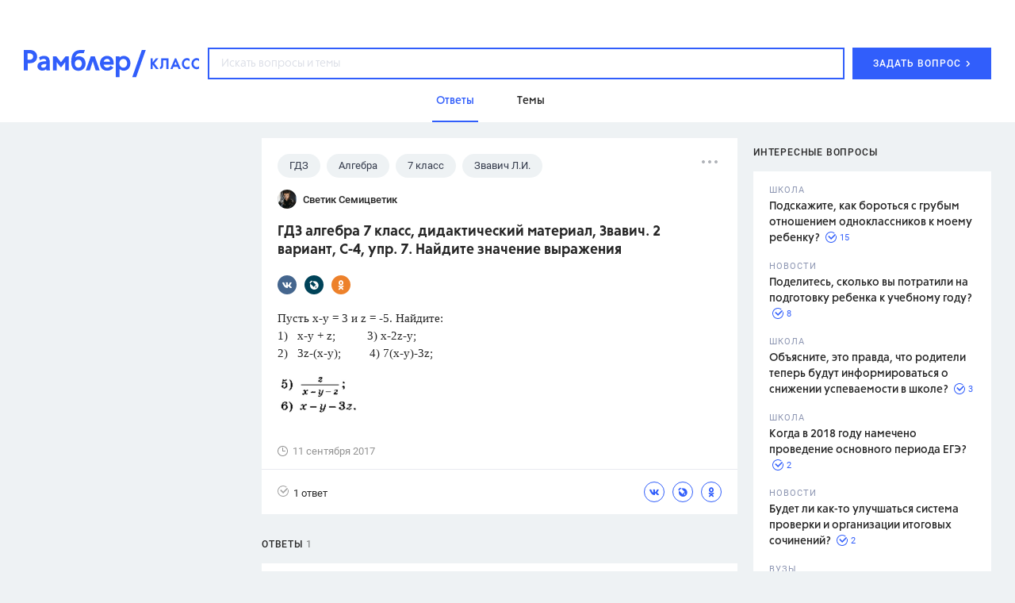

--- FILE ---
content_type: application/javascript; charset=utf-8
request_url: https://class.rambler.ru/assets/front/810426460b725c329de0.vendors.js
body_size: 69848
content:
!function(t){function n(r){if(e[r])return e[r].exports;var i=e[r]={exports:{},id:r,loaded:!1};return t[r].call(i.exports,i,i.exports,n),i.loaded=!0,i.exports}var r=window.webpackJsonp;window.webpackJsonp=function(o,u){for(var a,c,f=0,s=[];f<o.length;f++)c=o[f],i[c]&&s.push.apply(s,i[c]),i[c]=0;for(a in u)t[a]=u[a];for(r&&r(o,u);s.length;)s.shift().call(null,n);if(u[0])return e[0]=0,n(0)};var e={},i={0:0};return n.e=function(t,r){if(0===i[t])return r.call(null,n);if(void 0!==i[t])i[t].push(r);else{i[t]=[r];var e=document.getElementsByTagName("head")[0],o=document.createElement("script");o.type="text/javascript",o.charset="utf-8",o.async=!0,o.src=n.p+""+{1:"359124197b81183e3f71"}[t]+".810426460b725c329de0."+t+".js",e.appendChild(o)}},n.m=t,n.c=e,n.p="/assets/front/",n(0)}([function(t,n,r){r(118),r(434),r(427),r(109),t.exports=r(454)},function(t,n,r){var e=r(4),i=r(23),o=r(13),u=r(14),a=r(24),c="prototype",f=function(t,n,r){var s,l,h,p,v=t&f.F,d=t&f.G,y=t&f.S,g=t&f.P,_=t&f.B,b=d?e:y?e[n]||(e[n]={}):(e[n]||{})[c],m=d?i:i[n]||(i[n]={}),w=m[c]||(m[c]={});d&&(r=n);for(s in r)l=!v&&b&&void 0!==b[s],h=(l?b:r)[s],p=_&&l?a(h,e):g&&"function"==typeof h?a(Function.call,h):h,b&&u(b,s,h,t&f.U),m[s]!=h&&o(m,s,p),g&&w[s]!=h&&(w[s]=h)};e.core=i,f.F=1,f.G=2,f.S=4,f.P=8,f.B=16,f.W=32,f.U=64,f.R=128,t.exports=f},,function(t,n,r){var e=r(6);t.exports=function(t){if(!e(t))throw TypeError(t+" is not an object!");return t}},function(t,n){var r=t.exports="undefined"!=typeof window&&window.Math==Math?window:"undefined"!=typeof self&&self.Math==Math?self:Function("return this")();"number"==typeof __g&&(__g=r)},function(t,n){t.exports=function(t){try{return!!t()}catch(n){return!0}}},function(t,n){t.exports=function(t){return"object"==typeof t?null!==t:"function"==typeof t}},function(t,n,r){var e=r(57)("wks"),i=r(45),o=r(4).Symbol,u="function"==typeof o,a=t.exports=function(t){return e[t]||(e[t]=u&&o[t]||(u?o:i)("Symbol."+t))};a.store=e},function(t,n,r){var e=r(26),i=Math.min;t.exports=function(t){return t>0?i(e(t),9007199254740991):0}},function(t,n,r){t.exports=!r(5)(function(){return 7!=Object.defineProperty({},"a",{get:function(){return 7}}).a})},function(t,n,r){var e=r(3),i=r(128),o=r(30),u=Object.defineProperty;n.f=r(9)?Object.defineProperty:function(t,n,r){if(e(t),n=o(n,!0),e(r),i)try{return u(t,n,r)}catch(a){}if("get"in r||"set"in r)throw TypeError("Accessors not supported!");return"value"in r&&(t[n]=r.value),t}},function(t,n,r){var e=r(28);t.exports=function(t){return Object(e(t))}},function(t,n){t.exports=function(t){if("function"!=typeof t)throw TypeError(t+" is not a function!");return t}},function(t,n,r){var e=r(10),i=r(41);t.exports=r(9)?function(t,n,r){return e.f(t,n,i(1,r))}:function(t,n,r){return t[n]=r,t}},function(t,n,r){var e=r(4),i=r(13),o=r(17),u=r(45)("src"),a=r(232),c="toString",f=(""+a).split(c);r(23).inspectSource=function(t){return a.call(t)},(t.exports=function(t,n,r,a){var c="function"==typeof r;c&&(o(r,"name")||i(r,"name",n)),t[n]!==r&&(c&&(o(r,u)||i(r,u,t[n]?""+t[n]:f.join(String(n)))),t===e?t[n]=r:a?t[n]?t[n]=r:i(t,n,r):(delete t[n],i(t,n,r)))})(Function.prototype,c,function(){return"function"==typeof this&&this[u]||a.call(this)})},function(t,n,r){var e=r(1),i=r(5),o=r(28),u=/"/g,a=function(t,n,r,e){var i=String(o(t)),a="<"+n;return""!==r&&(a+=" "+r+'="'+String(e).replace(u,"&quot;")+'"'),a+">"+i+"</"+n+">"};t.exports=function(t,n){var r={};r[t]=n(a),e(e.P+e.F*i(function(){var n=""[t]('"');return n!==n.toLowerCase()||n.split('"').length>3}),"String",r)}},,function(t,n){var r={}.hasOwnProperty;t.exports=function(t,n){return r.call(t,n)}},function(t,n,r){var e=r(56),i=r(41),o=r(20),u=r(30),a=r(17),c=r(128),f=Object.getOwnPropertyDescriptor;n.f=r(9)?f:function(t,n){if(t=o(t),n=u(n,!0),c)try{return f(t,n)}catch(r){}if(a(t,n))return i(!e.f.call(t,n),t[n])}},function(t,n,r){var e=r(17),i=r(11),o=r(97)("IE_PROTO"),u=Object.prototype;t.exports=Object.getPrototypeOf||function(t){return t=i(t),e(t,o)?t[o]:"function"==typeof t.constructor&&t instanceof t.constructor?t.constructor.prototype:t instanceof Object?u:null}},function(t,n,r){var e=r(55),i=r(28);t.exports=function(t){return e(i(t))}},function(t,n,r){(function(n,r){(function(){!function(t){"use strict";function r(t){if("string"!=typeof t&&(t=String(t)),/[^a-z0-9\-#$%&'*+.\^_`|~]/i.test(t))throw new TypeError("Invalid character in header field name");return t.toLowerCase()}function e(t){return"string"!=typeof t&&(t=String(t)),t}function i(t){var n={next:function(){var n=t.shift();return{done:void 0===n,value:n}}};return y.iterable&&(n[Symbol.iterator]=function(){return n}),n}function o(t){this.map={},t instanceof o?t.forEach(function(t,n){this.append(n,t)},this):t&&Object.getOwnPropertyNames(t).forEach(function(n){this.append(n,t[n])},this)}function u(t){return t.bodyUsed?n.reject(new TypeError("Already read")):void(t.bodyUsed=!0)}function a(t){return new n(function(n,r){t.onload=function(){n(t.result)},t.onerror=function(){r(t.error)}})}function c(t){var n=new FileReader;return n.readAsArrayBuffer(t),a(n)}function f(t){var n=new FileReader;return n.readAsText(t),a(n)}function s(){return this.bodyUsed=!1,this._initBody=function(t){if(this._bodyInit=t,"string"==typeof t)this._bodyText=t;else if(y.blob&&Blob.prototype.isPrototypeOf(t))this._bodyBlob=t;else if(y.formData&&FormData.prototype.isPrototypeOf(t))this._bodyFormData=t;else if(y.searchParams&&URLSearchParams.prototype.isPrototypeOf(t))this._bodyText=t.toString();else if(t){if(!y.arrayBuffer||!ArrayBuffer.prototype.isPrototypeOf(t))throw new Error("unsupported BodyInit type")}else this._bodyText="";this.headers.get("content-type")||("string"==typeof t?this.headers.set("content-type","text/plain;charset=UTF-8"):this._bodyBlob&&this._bodyBlob.type?this.headers.set("content-type",this._bodyBlob.type):y.searchParams&&URLSearchParams.prototype.isPrototypeOf(t)&&this.headers.set("content-type","application/x-www-form-urlencoded;charset=UTF-8"))},y.blob?(this.blob=function(){var t=u(this);if(t)return t;if(this._bodyBlob)return n.resolve(this._bodyBlob);if(this._bodyFormData)throw new Error("could not read FormData body as blob");return n.resolve(new Blob([this._bodyText]))},this.arrayBuffer=function(){return this.blob().then(c)},this.text=function(){var t=u(this);if(t)return t;if(this._bodyBlob)return f(this._bodyBlob);if(this._bodyFormData)throw new Error("could not read FormData body as text");return n.resolve(this._bodyText)}):this.text=function(){var t=u(this);return t?t:n.resolve(this._bodyText)},y.formData&&(this.formData=function(){return this.text().then(p)}),this.json=function(){return this.text().then(JSON.parse)},this}function l(t){var n=t.toUpperCase();return g.indexOf(n)>-1?n:t}function h(t,n){n=n||{};var r=n.body;if(h.prototype.isPrototypeOf(t)){if(t.bodyUsed)throw new TypeError("Already read");this.url=t.url,this.credentials=t.credentials,n.headers||(this.headers=new o(t.headers)),this.method=t.method,this.mode=t.mode,r||(r=t._bodyInit,t.bodyUsed=!0)}else this.url=t;if(this.credentials=n.credentials||this.credentials||"omit",!n.headers&&this.headers||(this.headers=new o(n.headers)),this.method=l(n.method||this.method||"GET"),this.mode=n.mode||this.mode||null,this.referrer=null,("GET"===this.method||"HEAD"===this.method)&&r)throw new TypeError("Body not allowed for GET or HEAD requests");this._initBody(r)}function p(t){var n=new FormData;return t.trim().split("&").forEach(function(t){if(t){var r=t.split("="),e=r.shift().replace(/\+/g," "),i=r.join("=").replace(/\+/g," ");n.append(decodeURIComponent(e),decodeURIComponent(i))}}),n}function v(t){var n=new o,r=(t.getAllResponseHeaders()||"").trim().split("\n");return r.forEach(function(t){var r=t.trim().split(":"),e=r.shift().trim(),i=r.join(":").trim();n.append(e,i)}),n}function d(t,n){n||(n={}),this.type="default",this.status=n.status,this.ok=this.status>=200&&this.status<300,this.statusText=n.statusText,this.headers=n.headers instanceof o?n.headers:new o(n.headers),this.url=n.url||"",this._initBody(t)}if(!t.fetch){var y={searchParams:"URLSearchParams"in t,iterable:"Symbol"in t&&"iterator"in Symbol,blob:"FileReader"in t&&"Blob"in t&&function(){try{return new Blob,!0}catch(t){return!1}}(),formData:"FormData"in t,arrayBuffer:"ArrayBuffer"in t};o.prototype.append=function(t,n){t=r(t),n=e(n);var i=this.map[t];i||(i=[],this.map[t]=i),i.push(n)},o.prototype["delete"]=function(t){delete this.map[r(t)]},o.prototype.get=function(t){var n=this.map[r(t)];return n?n[0]:null},o.prototype.getAll=function(t){return this.map[r(t)]||[]},o.prototype.has=function(t){return this.map.hasOwnProperty(r(t))},o.prototype.set=function(t,n){this.map[r(t)]=[e(n)]},o.prototype.forEach=function(t,n){Object.getOwnPropertyNames(this.map).forEach(function(r){this.map[r].forEach(function(e){t.call(n,e,r,this)},this)},this)},o.prototype.keys=function(){var t=[];return this.forEach(function(n,r){t.push(r)}),i(t)},o.prototype.values=function(){var t=[];return this.forEach(function(n){t.push(n)}),i(t)},o.prototype.entries=function(){var t=[];return this.forEach(function(n,r){t.push([r,n])}),i(t)},y.iterable&&(o.prototype[Symbol.iterator]=o.prototype.entries);var g=["DELETE","GET","HEAD","OPTIONS","POST","PUT"];h.prototype.clone=function(){return new h(this)},s.call(h.prototype),s.call(d.prototype),d.prototype.clone=function(){return new d(this._bodyInit,{status:this.status,statusText:this.statusText,headers:new o(this.headers),url:this.url})},d.error=function(){var t=new d(null,{status:0,statusText:""});return t.type="error",t};var _=[301,302,303,307,308];d.redirect=function(t,n){if(_.indexOf(n)===-1)throw new RangeError("Invalid status code");return new d(null,{status:n,headers:{location:t}})},t.Headers=o,t.Request=h,t.Response=d,t.fetch=function(t,r){return new n(function(n,e){function i(){return"responseURL"in u?u.responseURL:/^X-Request-URL:/m.test(u.getAllResponseHeaders())?u.getResponseHeader("X-Request-URL"):void 0}var o;o=h.prototype.isPrototypeOf(t)&&!r?t:new h(t,r);var u=new XMLHttpRequest;u.onload=function(){var t={status:u.status,statusText:u.statusText,headers:v(u),url:i()},r="response"in u?u.response:u.responseText;n(new d(r,t))},u.onerror=function(){e(new TypeError("Network request failed"))},u.ontimeout=function(){e(new TypeError("Network request failed"))},u.open(o.method,o.url,!0),"include"===o.credentials&&(u.withCredentials=!0),"responseType"in u&&y.blob&&(u.responseType="blob"),o.headers.forEach(function(t,n){u.setRequestHeader(n,t)}),u.send("undefined"==typeof o._bodyInit?null:o._bodyInit)})},t.fetch.polyfill=!0}}("undefined"!=typeof self?self:this),t.exports=r.fetch}).call(r)}).call(n,r(59),function(){return this}())},function(t,n){var r={}.toString;t.exports=function(t){return r.call(t).slice(8,-1)}},function(t,n){var r=t.exports={version:"2.6.12"};"number"==typeof __e&&(__e=r)},function(t,n,r){var e=r(12);t.exports=function(t,n,r){if(e(t),void 0===n)return t;switch(r){case 1:return function(r){return t.call(n,r)};case 2:return function(r,e){return t.call(n,r,e)};case 3:return function(r,e,i){return t.call(n,r,e,i)}}return function(){return t.apply(n,arguments)}}},function(t,n,r){"use strict";var e=r(5);t.exports=function(t,n){return!!t&&e(function(){n?t.call(null,function(){},1):t.call(null)})}},function(t,n){var r=Math.ceil,e=Math.floor;t.exports=function(t){return isNaN(t=+t)?0:(t>0?e:r)(t)}},function(t,n,r){var e=r(24),i=r(55),o=r(11),u=r(8),a=r(81);t.exports=function(t,n){var r=1==t,c=2==t,f=3==t,s=4==t,l=6==t,h=5==t||l,p=n||a;return function(n,a,v){for(var d,y,g=o(n),_=i(g),b=e(a,v,3),m=u(_.length),w=0,x=r?p(n,m):c?p(n,0):void 0;m>w;w++)if((h||w in _)&&(d=_[w],y=b(d,w,g),t))if(r)x[w]=y;else if(y)switch(t){case 3:return!0;case 5:return d;case 6:return w;case 2:x.push(d)}else if(s)return!1;return l?-1:f||s?s:x}}},function(t,n){t.exports=function(t){if(void 0==t)throw TypeError("Can't call method on  "+t);return t}},function(t,n,r){var e=r(1),i=r(23),o=r(5);t.exports=function(t,n){var r=(i.Object||{})[t]||Object[t],u={};u[t]=n(r),e(e.S+e.F*o(function(){r(1)}),"Object",u)}},function(t,n,r){var e=r(6);t.exports=function(t,n){if(!e(t))return t;var r,i;if(n&&"function"==typeof(r=t.toString)&&!e(i=r.call(t)))return i;if("function"==typeof(r=t.valueOf)&&!e(i=r.call(t)))return i;if(!n&&"function"==typeof(r=t.toString)&&!e(i=r.call(t)))return i;throw TypeError("Can't convert object to primitive value")}},function(t,n,r){var e=r(150),i=r(1),o=r(57)("metadata"),u=o.store||(o.store=new(r(154))),a=function(t,n,r){var i=u.get(t);if(!i){if(!r)return;u.set(t,i=new e)}var o=i.get(n);if(!o){if(!r)return;i.set(n,o=new e)}return o},c=function(t,n,r){var e=a(n,r,!1);return void 0!==e&&e.has(t)},f=function(t,n,r){var e=a(n,r,!1);return void 0===e?void 0:e.get(t)},s=function(t,n,r,e){a(r,e,!0).set(t,n)},l=function(t,n){var r=a(t,n,!1),e=[];return r&&r.forEach(function(t,n){e.push(n)}),e},h=function(t){return void 0===t||"symbol"==typeof t?t:String(t)},p=function(t){i(i.S,"Reflect",t)};t.exports={store:u,map:a,has:c,get:f,set:s,keys:l,key:h,exp:p}},function(t,n,r){"use strict";if(r(9)){var e=r(34),i=r(4),o=r(5),u=r(1),a=r(73),c=r(102),f=r(24),s=r(36),l=r(41),h=r(13),p=r(42),v=r(26),d=r(8),y=r(148),g=r(44),_=r(30),b=r(17),m=r(49),w=r(6),x=r(11),S=r(88),E=r(38),O=r(19),j=r(39).f,A=r(104),M=r(45),T=r(7),P=r(27),R=r(61),I=r(58),k=r(105),F=r(50),L=r(66),N=r(43),C=r(80),B=r(120),U=r(10),D=r(18),z=U.f,W=D.f,V=i.RangeError,G=i.TypeError,q=i.Uint8Array,$="ArrayBuffer",H="Shared"+$,Z="BYTES_PER_ELEMENT",Y="prototype",J=Array[Y],K=c.ArrayBuffer,X=c.DataView,Q=P(0),tt=P(2),nt=P(3),rt=P(4),et=P(5),it=P(6),ot=R(!0),ut=R(!1),at=k.values,ct=k.keys,ft=k.entries,st=J.lastIndexOf,lt=J.reduce,ht=J.reduceRight,pt=J.join,vt=J.sort,dt=J.slice,yt=J.toString,gt=J.toLocaleString,_t=T("iterator"),bt=T("toStringTag"),mt=M("typed_constructor"),wt=M("def_constructor"),xt=a.CONSTR,St=a.TYPED,Et=a.VIEW,Ot="Wrong length!",jt=P(1,function(t,n){return Rt(I(t,t[wt]),n)}),At=o(function(){return 1===new q(new Uint16Array([1]).buffer)[0]}),Mt=!!q&&!!q[Y].set&&o(function(){new q(1).set({})}),Tt=function(t,n){var r=v(t);if(r<0||r%n)throw V("Wrong offset!");return r},Pt=function(t){if(w(t)&&St in t)return t;throw G(t+" is not a typed array!")},Rt=function(t,n){if(!(w(t)&&mt in t))throw G("It is not a typed array constructor!");return new t(n)},It=function(t,n){return kt(I(t,t[wt]),n)},kt=function(t,n){for(var r=0,e=n.length,i=Rt(t,e);e>r;)i[r]=n[r++];return i},Ft=function(t,n,r){z(t,n,{get:function(){return this._d[r]}})},Lt=function(t){var n,r,e,i,o,u,a=x(t),c=arguments.length,s=c>1?arguments[1]:void 0,l=void 0!==s,h=A(a);if(void 0!=h&&!S(h)){for(u=h.call(a),e=[],n=0;!(o=u.next()).done;n++)e.push(o.value);a=e}for(l&&c>2&&(s=f(s,arguments[2],2)),n=0,r=d(a.length),i=Rt(this,r);r>n;n++)i[n]=l?s(a[n],n):a[n];return i},Nt=function(){for(var t=0,n=arguments.length,r=Rt(this,n);n>t;)r[t]=arguments[t++];return r},Ct=!!q&&o(function(){gt.call(new q(1))}),Bt=function(){return gt.apply(Ct?dt.call(Pt(this)):Pt(this),arguments)},Ut={copyWithin:function(t,n){return B.call(Pt(this),t,n,arguments.length>2?arguments[2]:void 0)},every:function(t){return rt(Pt(this),t,arguments.length>1?arguments[1]:void 0)},fill:function(t){return C.apply(Pt(this),arguments)},filter:function(t){return It(this,tt(Pt(this),t,arguments.length>1?arguments[1]:void 0))},find:function(t){return et(Pt(this),t,arguments.length>1?arguments[1]:void 0)},findIndex:function(t){return it(Pt(this),t,arguments.length>1?arguments[1]:void 0)},forEach:function(t){Q(Pt(this),t,arguments.length>1?arguments[1]:void 0)},indexOf:function(t){return ut(Pt(this),t,arguments.length>1?arguments[1]:void 0)},includes:function(t){return ot(Pt(this),t,arguments.length>1?arguments[1]:void 0)},join:function(t){return pt.apply(Pt(this),arguments)},lastIndexOf:function(t){return st.apply(Pt(this),arguments)},map:function(t){return jt(Pt(this),t,arguments.length>1?arguments[1]:void 0)},reduce:function(t){return lt.apply(Pt(this),arguments)},reduceRight:function(t){return ht.apply(Pt(this),arguments)},reverse:function(){for(var t,n=this,r=Pt(n).length,e=Math.floor(r/2),i=0;i<e;)t=n[i],n[i++]=n[--r],n[r]=t;return n},some:function(t){return nt(Pt(this),t,arguments.length>1?arguments[1]:void 0)},sort:function(t){return vt.call(Pt(this),t)},subarray:function(t,n){var r=Pt(this),e=r.length,i=g(t,e);return new(I(r,r[wt]))(r.buffer,r.byteOffset+i*r.BYTES_PER_ELEMENT,d((void 0===n?e:g(n,e))-i))}},Dt=function(t,n){return It(this,dt.call(Pt(this),t,n))},zt=function(t){Pt(this);var n=Tt(arguments[1],1),r=this.length,e=x(t),i=d(e.length),o=0;if(i+n>r)throw V(Ot);for(;o<i;)this[n+o]=e[o++]},Wt={entries:function(){return ft.call(Pt(this))},keys:function(){return ct.call(Pt(this))},values:function(){return at.call(Pt(this))}},Vt=function(t,n){return w(t)&&t[St]&&"symbol"!=typeof n&&n in t&&String(+n)==String(n)},Gt=function(t,n){return Vt(t,n=_(n,!0))?l(2,t[n]):W(t,n)},qt=function(t,n,r){return!(Vt(t,n=_(n,!0))&&w(r)&&b(r,"value"))||b(r,"get")||b(r,"set")||r.configurable||b(r,"writable")&&!r.writable||b(r,"enumerable")&&!r.enumerable?z(t,n,r):(t[n]=r.value,t)};xt||(D.f=Gt,U.f=qt),u(u.S+u.F*!xt,"Object",{getOwnPropertyDescriptor:Gt,defineProperty:qt}),o(function(){yt.call({})})&&(yt=gt=function(){return pt.call(this)});var $t=p({},Ut);p($t,Wt),h($t,_t,Wt.values),p($t,{slice:Dt,set:zt,constructor:function(){},toString:yt,toLocaleString:Bt}),Ft($t,"buffer","b"),Ft($t,"byteOffset","o"),Ft($t,"byteLength","l"),Ft($t,"length","e"),z($t,bt,{get:function(){return this[St]}}),t.exports=function(t,n,r,c){c=!!c;var f=t+(c?"Clamped":"")+"Array",l="get"+t,p="set"+t,v=i[f],g=v||{},_=v&&O(v),b=!v||!a.ABV,x={},S=v&&v[Y],A=function(t,r){var e=t._d;return e.v[l](r*n+e.o,At)},M=function(t,r,e){var i=t._d;c&&(e=(e=Math.round(e))<0?0:e>255?255:255&e),i.v[p](r*n+i.o,e,At)},T=function(t,n){z(t,n,{get:function(){return A(this,n)},set:function(t){return M(this,n,t)},enumerable:!0})};b?(v=r(function(t,r,e,i){s(t,v,f,"_d");var o,u,a,c,l=0,p=0;if(w(r)){if(!(r instanceof K||(c=m(r))==$||c==H))return St in r?kt(v,r):Lt.call(v,r);o=r,p=Tt(e,n);var g=r.byteLength;if(void 0===i){if(g%n)throw V(Ot);if(u=g-p,u<0)throw V(Ot)}else if(u=d(i)*n,u+p>g)throw V(Ot);a=u/n}else a=y(r),u=a*n,o=new K(u);for(h(t,"_d",{b:o,o:p,l:u,e:a,v:new X(o)});l<a;)T(t,l++)}),S=v[Y]=E($t),h(S,"constructor",v)):o(function(){v(1)})&&o(function(){new v((-1))})&&L(function(t){new v,new v(null),new v(1.5),new v(t)},!0)||(v=r(function(t,r,e,i){s(t,v,f);var o;return w(r)?r instanceof K||(o=m(r))==$||o==H?void 0!==i?new g(r,Tt(e,n),i):void 0!==e?new g(r,Tt(e,n)):new g(r):St in r?kt(v,r):Lt.call(v,r):new g(y(r))}),Q(_!==Function.prototype?j(g).concat(j(_)):j(g),function(t){t in v||h(v,t,g[t])}),v[Y]=S,e||(S.constructor=v));var P=S[_t],R=!!P&&("values"==P.name||void 0==P.name),I=Wt.values;h(v,mt,!0),h(S,St,f),h(S,Et,!0),h(S,wt,v),(c?new v(1)[bt]==f:bt in S)||z(S,bt,{get:function(){return f}}),x[f]=v,u(u.G+u.W+u.F*(v!=g),x),u(u.S,f,{BYTES_PER_ELEMENT:n}),u(u.S+u.F*o(function(){g.of.call(v,1)}),f,{from:Lt,of:Nt}),Z in S||h(S,Z,n),u(u.P,f,Ut),N(f),u(u.P+u.F*Mt,f,{set:zt}),u(u.P+u.F*!R,f,Wt),e||S.toString==yt||(S.toString=yt),u(u.P+u.F*o(function(){new v(1).slice()}),f,{slice:Dt}),u(u.P+u.F*(o(function(){return[1,2].toLocaleString()!=new v([1,2]).toLocaleString()})||!o(function(){S.toLocaleString.call([1,2])})),f,{toLocaleString:Bt}),F[f]=R?P:I,e||R||h(S,_t,I)}}else t.exports=function(){}},function(t,n,r){var e=r(7)("unscopables"),i=Array.prototype;void 0==i[e]&&r(13)(i,e,{}),t.exports=function(t){i[e][t]=!0}},function(t,n){t.exports=!1},function(t,n,r){var e=r(45)("meta"),i=r(6),o=r(17),u=r(10).f,a=0,c=Object.isExtensible||function(){return!0},f=!r(5)(function(){return c(Object.preventExtensions({}))}),s=function(t){u(t,e,{value:{i:"O"+ ++a,w:{}}})},l=function(t,n){if(!i(t))return"symbol"==typeof t?t:("string"==typeof t?"S":"P")+t;if(!o(t,e)){if(!c(t))return"F";if(!n)return"E";s(t)}return t[e].i},h=function(t,n){if(!o(t,e)){if(!c(t))return!0;if(!n)return!1;s(t)}return t[e].w},p=function(t){return f&&v.NEED&&c(t)&&!o(t,e)&&s(t),t},v=t.exports={KEY:e,NEED:!1,fastKey:l,getWeak:h,onFreeze:p}},function(t,n){t.exports=function(t,n,r,e){if(!(t instanceof n)||void 0!==e&&e in t)throw TypeError(r+": incorrect invocation!");return t}},function(t,n,r){var e=r(24),i=r(131),o=r(88),u=r(3),a=r(8),c=r(104),f={},s={},n=t.exports=function(t,n,r,l,h){var p,v,d,y,g=h?function(){return t}:c(t),_=e(r,l,n?2:1),b=0;if("function"!=typeof g)throw TypeError(t+" is not iterable!");if(o(g)){for(p=a(t.length);p>b;b++)if(y=n?_(u(v=t[b])[0],v[1]):_(t[b]),y===f||y===s)return y}else for(d=g.call(t);!(v=d.next()).done;)if(y=i(d,_,v.value,n),y===f||y===s)return y};n.BREAK=f,n.RETURN=s},function(t,n,r){var e=r(3),i=r(137),o=r(84),u=r(97)("IE_PROTO"),a=function(){},c="prototype",f=function(){var t,n=r(83)("iframe"),e=o.length,i="<",u=">";for(n.style.display="none",r(86).appendChild(n),n.src="javascript:",t=n.contentWindow.document,t.open(),t.write(i+"script"+u+"document.F=Object"+i+"/script"+u),t.close(),f=t.F;e--;)delete f[c][o[e]];return f()};t.exports=Object.create||function(t,n){var r;return null!==t?(a[c]=e(t),r=new a,a[c]=null,r[u]=t):r=f(),void 0===n?r:i(r,n)}},function(t,n,r){var e=r(139),i=r(84).concat("length","prototype");n.f=Object.getOwnPropertyNames||function(t){return e(t,i)}},function(t,n,r){var e=r(139),i=r(84);t.exports=Object.keys||function(t){return e(t,i)}},function(t,n){t.exports=function(t,n){return{enumerable:!(1&t),configurable:!(2&t),writable:!(4&t),value:n}}},function(t,n,r){var e=r(14);t.exports=function(t,n,r){for(var i in n)e(t,i,n[i],r);return t}},function(t,n,r){"use strict";var e=r(4),i=r(10),o=r(9),u=r(7)("species");t.exports=function(t){var n=e[t];o&&n&&!n[u]&&i.f(n,u,{configurable:!0,get:function(){return this}})}},function(t,n,r){var e=r(26),i=Math.max,o=Math.min;t.exports=function(t,n){return t=e(t),t<0?i(t+n,0):o(t,n)}},function(t,n){var r=0,e=Math.random();t.exports=function(t){return"Symbol(".concat(void 0===t?"":t,")_",(++r+e).toString(36))}},function(t,n,r){var e=r(6);t.exports=function(t,n){if(!e(t)||t._t!==n)throw TypeError("Incompatible receiver, "+n+" required!");return t}},,,function(t,n,r){var e=r(22),i=r(7)("toStringTag"),o="Arguments"==e(function(){return arguments}()),u=function(t,n){try{return t[n]}catch(r){}};t.exports=function(t){var n,r,a;return void 0===t?"Undefined":null===t?"Null":"string"==typeof(r=u(n=Object(t),i))?r:o?e(n):"Object"==(a=e(n))&&"function"==typeof n.callee?"Arguments":a}},function(t,n){t.exports={}},function(t,n,r){var e=r(10).f,i=r(17),o=r(7)("toStringTag");t.exports=function(t,n,r){t&&!i(t=r?t:t.prototype,o)&&e(t,o,{configurable:!0,value:n})}},function(t,n,r){var e=r(1),i=r(28),o=r(5),u=r(100),a="["+u+"]",c="​",f=RegExp("^"+a+a+"*"),s=RegExp(a+a+"*$"),l=function(t,n,r){var i={},a=o(function(){return!!u[t]()||c[t]()!=c}),f=i[t]=a?n(h):u[t];r&&(i[r]=f),e(e.P+e.F*a,"String",i)},h=l.trim=function(t,n){return t=String(i(t)),1&n&&(t=t.replace(f,"")),2&n&&(t=t.replace(s,"")),t};t.exports=l},function(t,n){"use strict";function r(t){return!!t&&/[a-zA-Z_:][a-zA-Z0-9_:]*/.test(t)}function e(t){return t.every(function(t){return/[a-zA-Z_][a-zA-Z0-9_]*/.test(t)})}function i(t){var n=Object.keys(t),r="";return n.length>0&&(n=n.sort(),r=n.map(function(n){return"".concat(n,":").concat(t[n])}).join("|")),r}function o(t){for(var n=[],r=0,e=t;r<e.length;r++){var i=e[r],o=Object.entries(i.labels).map(function(t){var n=t[0],r=t[1];return"".concat(n,'="').concat(r,'"')}),u=o.length>0?"".concat(i.name,"{").concat(o,"} ").concat(i.value,"\n"):"".concat(i.name," ").concat(i.value,"\n");n.push(u)}return n}Object.defineProperty(n,"__esModule",{value:!0}),n.convertSamplesToText=n.hashLabelMap=n.isValidLabels=n.isValidCollectorName=void 0,n.isValidCollectorName=r,n.isValidLabels=e,n.hashLabelMap=i,n.convertSamplesToText=o},function(t,n,r){"use strict";var e=r(3);t.exports=function(){var t=e(this),n="";return t.global&&(n+="g"),t.ignoreCase&&(n+="i"),t.multiline&&(n+="m"),t.unicode&&(n+="u"),t.sticky&&(n+="y"),n}},function(t,n,r){var e=r(22);t.exports=Object("z").propertyIsEnumerable(0)?Object:function(t){return"String"==e(t)?t.split(""):Object(t)}},function(t,n){n.f={}.propertyIsEnumerable},function(t,n,r){var e=r(23),i=r(4),o="__core-js_shared__",u=i[o]||(i[o]={});(t.exports=function(t,n){return u[t]||(u[t]=void 0!==n?n:{})})("versions",[]).push({version:e.version,mode:r(34)?"pure":"global",copyright:"© 2020 Denis Pushkarev (zloirock.ru)"})},function(t,n,r){var e=r(3),i=r(12),o=r(7)("species");t.exports=function(t,n){var r,u=e(t).constructor;return void 0===u||void 0==(r=e(u)[o])?n:i(r)}},function(t,n,r){(function(n,r){(function(){/*!
	 * @overview es6-promise - a tiny implementation of Promises/A+.
	 * @copyright Copyright (c) 2014 Yehuda Katz, Tom Dale, Stefan Penner and contributors (Conversion to ES6 API by Jake Archibald)
	 * @license   Licensed under MIT license
	 *            See https://raw.githubusercontent.com/stefanpenner/es6-promise/master/LICENSE
	 * @version   v4.2.8+1e68dce6
	 */
!function(n,r){t.exports=r()}(this,function(){"use strict";function t(t){var n=typeof t;return null!==t&&("object"===n||"function"===n)}function e(t){return"function"==typeof t}function i(t){V=t}function o(t){G=t}function u(){return function(){return n.nextTick(l)}}function a(){return"undefined"!=typeof W?function(){W(l)}:s()}function c(){var t=0,n=new H(l),r=document.createTextNode("");return n.observe(r,{characterData:!0}),function(){r.data=t=++t%2}}function f(){var t=new MessageChannel;return t.port1.onmessage=l,function(){return t.port2.postMessage(0)}}function s(){var t=setTimeout;return function(){return t(l,1)}}function l(){for(var t=0;t<z;t+=2){var n=J[t],r=J[t+1];n(r),J[t]=void 0,J[t+1]=void 0}z=0}function h(){try{var t=Function("return this")().require("vertx");return W=t.runOnLoop||t.runOnContext,a()}catch(n){return s()}}function p(t,n){var r=this,e=new this.constructor(d);void 0===e[X]&&R(e);var i=r._state;if(i){var o=arguments[i-1];G(function(){return M(i,e,o,r._result)})}else j(r,e,t,n);return e}function v(t){var n=this;if(t&&"object"==typeof t&&t.constructor===n)return t;var r=new n(d);return x(r,t),r}function d(){}function y(){return new TypeError("You cannot resolve a promise with itself")}function g(){return new TypeError("A promises callback cannot return that same promise.")}function _(t,n,r,e){try{t.call(n,r,e)}catch(i){return i}}function b(t,n,r){G(function(t){var e=!1,i=_(r,n,function(r){e||(e=!0,n!==r?x(t,r):E(t,r))},function(n){e||(e=!0,O(t,n))},"Settle: "+(t._label||" unknown promise"));!e&&i&&(e=!0,O(t,i))},t)}function m(t,n){n._state===tt?E(t,n._result):n._state===nt?O(t,n._result):j(n,void 0,function(n){return x(t,n)},function(n){return O(t,n)})}function w(t,n,r){n.constructor===t.constructor&&r===p&&n.constructor.resolve===v?m(t,n):void 0===r?E(t,n):e(r)?b(t,n,r):E(t,n)}function x(n,r){if(n===r)O(n,y());else if(t(r)){var e=void 0;try{e=r.then}catch(i){return void O(n,i)}w(n,r,e)}else E(n,r)}function S(t){t._onerror&&t._onerror(t._result),A(t)}function E(t,n){t._state===Q&&(t._result=n,t._state=tt,0!==t._subscribers.length&&G(A,t))}function O(t,n){t._state===Q&&(t._state=nt,t._result=n,G(S,t))}function j(t,n,r,e){var i=t._subscribers,o=i.length;t._onerror=null,i[o]=n,i[o+tt]=r,i[o+nt]=e,0===o&&t._state&&G(A,t)}function A(t){var n=t._subscribers,r=t._state;if(0!==n.length){for(var e=void 0,i=void 0,o=t._result,u=0;u<n.length;u+=3)e=n[u],i=n[u+r],e?M(r,e,i,o):i(o);t._subscribers.length=0}}function M(t,n,r,i){var o=e(r),u=void 0,a=void 0,c=!0;if(o){try{u=r(i)}catch(f){c=!1,a=f}if(n===u)return void O(n,g())}else u=i;n._state!==Q||(o&&c?x(n,u):c===!1?O(n,a):t===tt?E(n,u):t===nt&&O(n,u))}function T(t,n){try{n(function(n){x(t,n)},function(n){O(t,n)})}catch(r){O(t,r)}}function P(){return rt++}function R(t){t[X]=rt++,t._state=void 0,t._result=void 0,t._subscribers=[]}function I(){return new Error("Array Methods must be provided an Array")}function k(t){return new et(this,t).promise}function F(t){var n=this;return new n(D(t)?function(r,e){for(var i=t.length,o=0;o<i;o++)n.resolve(t[o]).then(r,e)}:function(t,n){return n(new TypeError("You must pass an array to race."))})}function L(t){var n=this,r=new n(d);return O(r,t),r}function N(){throw new TypeError("You must pass a resolver function as the first argument to the promise constructor")}function C(){throw new TypeError("Failed to construct 'Promise': Please use the 'new' operator, this object constructor cannot be called as a function.")}function B(){var t=void 0;if("undefined"!=typeof r)t=r;else if("undefined"!=typeof self)t=self;else try{t=Function("return this")()}catch(n){throw new Error("polyfill failed because global object is unavailable in this environment")}var e=t.Promise;if(e){var i=null;try{i=Object.prototype.toString.call(e.resolve())}catch(n){}if("[object Promise]"===i&&!e.cast)return}t.Promise=it}var U=void 0;U=Array.isArray?Array.isArray:function(t){return"[object Array]"===Object.prototype.toString.call(t)};var D=U,z=0,W=void 0,V=void 0,G=function(t,n){J[z]=t,J[z+1]=n,z+=2,2===z&&(V?V(l):K())},q="undefined"!=typeof window?window:void 0,$=q||{},H=$.MutationObserver||$.WebKitMutationObserver,Z="undefined"==typeof self&&"undefined"!=typeof n&&"[object process]"==={}.toString.call(n),Y="undefined"!=typeof Uint8ClampedArray&&"undefined"!=typeof importScripts&&"undefined"!=typeof MessageChannel,J=new Array(1e3),K=void 0;K=Z?u():H?c():Y?f():void 0===q?h():s();var X=Math.random().toString(36).substring(2),Q=void 0,tt=1,nt=2,rt=0,et=function(){function t(t,n){this._instanceConstructor=t,this.promise=new t(d),this.promise[X]||R(this.promise),D(n)?(this.length=n.length,this._remaining=n.length,this._result=new Array(this.length),0===this.length?E(this.promise,this._result):(this.length=this.length||0,this._enumerate(n),0===this._remaining&&E(this.promise,this._result))):O(this.promise,I())}return t.prototype._enumerate=function(t){for(var n=0;this._state===Q&&n<t.length;n++)this._eachEntry(t[n],n)},t.prototype._eachEntry=function(t,n){var r=this._instanceConstructor,e=r.resolve;if(e===v){var i=void 0,o=void 0,u=!1;try{i=t.then}catch(a){u=!0,o=a}if(i===p&&t._state!==Q)this._settledAt(t._state,n,t._result);else if("function"!=typeof i)this._remaining--,this._result[n]=t;else if(r===it){var c=new r(d);u?O(c,o):w(c,t,i),this._willSettleAt(c,n)}else this._willSettleAt(new r(function(n){return n(t)}),n)}else this._willSettleAt(e(t),n)},t.prototype._settledAt=function(t,n,r){var e=this.promise;e._state===Q&&(this._remaining--,t===nt?O(e,r):this._result[n]=r),0===this._remaining&&E(e,this._result)},t.prototype._willSettleAt=function(t,n){var r=this;j(t,void 0,function(t){return r._settledAt(tt,n,t)},function(t){return r._settledAt(nt,n,t)})},t}(),it=function(){function t(n){this[X]=P(),this._result=this._state=void 0,this._subscribers=[],d!==n&&("function"!=typeof n&&N(),this instanceof t?T(this,n):C())}return t.prototype["catch"]=function(t){return this.then(null,t)},t.prototype["finally"]=function(t){var n=this,r=n.constructor;return e(t)?n.then(function(n){return r.resolve(t()).then(function(){return n})},function(n){return r.resolve(t()).then(function(){throw n})}):n.then(t,t)},t}();return it.prototype.then=p,it.all=k,it.race=F,it.resolve=v,it.reject=L,it._setScheduler=i,it._setAsap=o,it._asap=G,it.polyfill=B,it.Promise=it,it}),t.exports=r.Promise}).call(r)}).call(n,r(107),function(){return this}())},,function(t,n,r){var e=r(20),i=r(8),o=r(44);t.exports=function(t){return function(n,r,u){var a,c=e(n),f=i(c.length),s=o(u,f);if(t&&r!=r){for(;f>s;)if(a=c[s++],a!=a)return!0}else for(;f>s;s++)if((t||s in c)&&c[s]===r)return t||s||0;return!t&&-1}}},function(t,n,r){"use strict";var e=r(4),i=r(1),o=r(14),u=r(42),a=r(35),c=r(37),f=r(36),s=r(6),l=r(5),h=r(66),p=r(51),v=r(87);t.exports=function(t,n,r,d,y,g){var _=e[t],b=_,m=y?"set":"add",w=b&&b.prototype,x={},S=function(t){var n=w[t];o(w,t,"delete"==t?function(t){return!(g&&!s(t))&&n.call(this,0===t?0:t)}:"has"==t?function(t){return!(g&&!s(t))&&n.call(this,0===t?0:t)}:"get"==t?function(t){return g&&!s(t)?void 0:n.call(this,0===t?0:t)}:"add"==t?function(t){return n.call(this,0===t?0:t),this}:function(t,r){return n.call(this,0===t?0:t,r),this})};if("function"==typeof b&&(g||w.forEach&&!l(function(){(new b).entries().next()}))){var E=new b,O=E[m](g?{}:-0,1)!=E,j=l(function(){E.has(1)}),A=h(function(t){new b(t)}),M=!g&&l(function(){for(var t=new b,n=5;n--;)t[m](n,n);return!t.has(-0)});A||(b=n(function(n,r){f(n,b,t);var e=v(new _,n,b);return void 0!=r&&c(r,y,e[m],e),e}),b.prototype=w,w.constructor=b),(j||M)&&(S("delete"),S("has"),y&&S("get")),(M||O)&&S(m),g&&w.clear&&delete w.clear}else b=d.getConstructor(n,t,y,m),u(b.prototype,r),a.NEED=!0;return p(b,t),x[t]=b,i(i.G+i.W+i.F*(b!=_),x),g||d.setStrong(b,t,y),b}},function(t,n,r){"use strict";r(151);var e=r(14),i=r(13),o=r(5),u=r(28),a=r(7),c=r(95),f=a("species"),s=!o(function(){var t=/./;return t.exec=function(){var t=[];return t.groups={a:"7"},t},"7"!=="".replace(t,"$<a>")}),l=function(){var t=/(?:)/,n=t.exec;t.exec=function(){return n.apply(this,arguments)};var r="ab".split(t);return 2===r.length&&"a"===r[0]&&"b"===r[1]}();t.exports=function(t,n,r){var h=a(t),p=!o(function(){var n={};return n[h]=function(){return 7},7!=""[t](n)}),v=p?!o(function(){var n=!1,r=/a/;return r.exec=function(){return n=!0,null},"split"===t&&(r.constructor={},r.constructor[f]=function(){return r}),r[h](""),!n}):void 0;if(!p||!v||"replace"===t&&!s||"split"===t&&!l){var d=/./[h],y=r(u,h,""[t],function(t,n,r,e,i){return n.exec===c?p&&!i?{done:!0,value:d.call(n,r,e)}:{done:!0,value:t.call(r,n,e)}:{done:!1}}),g=y[0],_=y[1];e(String.prototype,t,g),i(RegExp.prototype,h,2==n?function(t,n){return _.call(t,this,n)}:function(t){return _.call(t,this)})}}},function(t,n,r){var e=r(22);t.exports=Array.isArray||function(t){return"Array"==e(t)}},function(t,n,r){var e=r(6),i=r(22),o=r(7)("match");t.exports=function(t){var n;return e(t)&&(void 0!==(n=t[o])?!!n:"RegExp"==i(t))}},function(t,n,r){var e=r(7)("iterator"),i=!1;try{var o=[7][e]();o["return"]=function(){i=!0},Array.from(o,function(){throw 2})}catch(u){}t.exports=function(t,n){if(!n&&!i)return!1;var r=!1;try{var o=[7],u=o[e]();u.next=function(){return{done:r=!0}},o[e]=function(){return u},t(o)}catch(a){}return r}},function(t,n,r){"use strict";t.exports=r(34)||!r(5)(function(){var t=Math.random();__defineSetter__.call(null,t,function(){}),delete r(4)[t]})},function(t,n){n.f=Object.getOwnPropertySymbols},function(t,n,r){"use strict";var e=r(49),i=RegExp.prototype.exec;t.exports=function(t,n){var r=t.exec;if("function"==typeof r){var o=r.call(t,n);if("object"!=typeof o)throw new TypeError("RegExp exec method returned something other than an Object or null");return o}if("RegExp"!==e(t))throw new TypeError("RegExp#exec called on incompatible receiver");return i.call(t,n)}},function(t,n,r){"use strict";var e=r(1),i=r(12),o=r(24),u=r(37);t.exports=function(t){e(e.S,t,{from:function(t){var n,r,e,a,c=arguments[1];return i(this),n=void 0!==c,n&&i(c),void 0==t?new this:(r=[],n?(e=0,a=o(c,arguments[2],2),u(t,!1,function(t){r.push(a(t,e++))})):u(t,!1,r.push,r),new this(r))}})}},function(t,n,r){"use strict";var e=r(1);t.exports=function(t){e(e.S,t,{of:function(){for(var t=arguments.length,n=new Array(t);t--;)n[t]=arguments[t];return new this(n)}})}},function(t,n,r){var e=r(26),i=r(28);t.exports=function(t){return function(n,r){var o,u,a=String(i(n)),c=e(r),f=a.length;return c<0||c>=f?t?"":void 0:(o=a.charCodeAt(c),o<55296||o>56319||c+1===f||(u=a.charCodeAt(c+1))<56320||u>57343?t?a.charAt(c):o:t?a.slice(c,c+2):(o-55296<<10)+(u-56320)+65536)}}},function(t,n,r){for(var e,i=r(4),o=r(13),u=r(45),a=u("typed_array"),c=u("view"),f=!(!i.ArrayBuffer||!i.DataView),s=f,l=0,h=9,p="Int8Array,Uint8Array,Uint8ClampedArray,Int16Array,Uint16Array,Int32Array,Uint32Array,Float32Array,Float64Array".split(",");l<h;)(e=i[p[l++]])?(o(e.prototype,a,!0),o(e.prototype,c,!0)):s=!1;t.exports={ABV:f,CONSTR:s,TYPED:a,VIEW:c}},function(t,n,r){var e=r(4),i=e.navigator;t.exports=i&&i.userAgent||""},function(t,n,r){"use strict";Object.defineProperty(n,"__esModule",{value:!0}),n.Collector=void 0;var e=r(108),i=r(53),o=function(){function t(t){if(this.registry=e.defaultRegistry,this.labels=[],t.registry&&(this.registry=t.registry),!(0,i.isValidCollectorName)(t.name))throw new Error("Collector name is invalid, it MUST follow regex /[a-zA-Z_:][a-zA-Z0-9_:]*/");if(this.name=t.name,t.labels){if(!(0,i.isValidLabels)(t.labels))throw new Error("Labels may contain invalid name, it MUST follow regex /[a-zA-Z_][a-zA-Z0-9_]*/");this.labels=t.labels}this.help=t.help,t.registry&&(this.registry=t.registry),this.registry.register(this)}return t.prototype.collect=function(){return[]},t.prototype.reset=function(){},t}();n.Collector=o},,,,function(t,n,r){"use strict";var e=r(72)(!0);t.exports=function(t,n,r){return n+(r?e(t,n).length:1)}},function(t,n,r){"use strict";var e=r(11),i=r(44),o=r(8);t.exports=function(t){for(var n=e(this),r=o(n.length),u=arguments.length,a=i(u>1?arguments[1]:void 0,r),c=u>2?arguments[2]:void 0,f=void 0===c?r:i(c,r);f>a;)n[a++]=t;return n}},function(t,n,r){var e=r(228);t.exports=function(t,n){return new(e(t))(n)}},function(t,n,r){"use strict";var e=r(10),i=r(41);t.exports=function(t,n,r){n in t?e.f(t,n,i(0,r)):t[n]=r}},function(t,n,r){var e=r(6),i=r(4).document,o=e(i)&&e(i.createElement);t.exports=function(t){return o?i.createElement(t):{}}},function(t,n){t.exports="constructor,hasOwnProperty,isPrototypeOf,propertyIsEnumerable,toLocaleString,toString,valueOf".split(",")},function(t,n,r){var e=r(7)("match");t.exports=function(t){var n=/./;try{"/./"[t](n)}catch(r){try{return n[e]=!1,!"/./"[t](n)}catch(i){}}return!0}},function(t,n,r){var e=r(4).document;t.exports=e&&e.documentElement},function(t,n,r){var e=r(6),i=r(96).set;t.exports=function(t,n,r){var o,u=n.constructor;return u!==r&&"function"==typeof u&&(o=u.prototype)!==r.prototype&&e(o)&&i&&i(t,o),t}},function(t,n,r){var e=r(50),i=r(7)("iterator"),o=Array.prototype;t.exports=function(t){return void 0!==t&&(e.Array===t||o[i]===t)}},function(t,n,r){"use strict";var e=r(38),i=r(41),o=r(51),u={};r(13)(u,r(7)("iterator"),function(){return this}),t.exports=function(t,n,r){t.prototype=e(u,{next:i(1,r)}),o(t,n+" Iterator")}},function(t,n,r){"use strict";var e=r(34),i=r(1),o=r(14),u=r(13),a=r(50),c=r(89),f=r(51),s=r(19),l=r(7)("iterator"),h=!([].keys&&"next"in[].keys()),p="@@iterator",v="keys",d="values",y=function(){return this};t.exports=function(t,n,r,g,_,b,m){c(r,n,g);var w,x,S,E=function(t){if(!h&&t in M)return M[t];switch(t){case v:return function(){return new r(this,t)};case d:return function(){return new r(this,t)}}return function(){return new r(this,t)}},O=n+" Iterator",j=_==d,A=!1,M=t.prototype,T=M[l]||M[p]||_&&M[_],P=T||E(_),R=_?j?E("entries"):P:void 0,I="Array"==n?M.entries||T:T;if(I&&(S=s(I.call(new t)),S!==Object.prototype&&S.next&&(f(S,O,!0),e||"function"==typeof S[l]||u(S,l,y))),j&&T&&T.name!==d&&(A=!0,P=function(){return T.call(this)}),e&&!m||!h&&!A&&M[l]||u(M,l,P),a[n]=P,a[O]=y,_)if(w={values:j?P:E(d),keys:b?P:E(v),entries:R},m)for(x in w)x in M||o(M,x,w[x]);else i(i.P+i.F*(h||A),n,w);return w}},function(t,n){var r=Math.expm1;t.exports=!r||r(10)>22025.465794806718||r(10)<22025.465794806718||r(-2e-17)!=-2e-17?function(t){return 0==(t=+t)?t:t>-1e-6&&t<1e-6?t+t*t/2:Math.exp(t)-1}:r},function(t,n){t.exports=Math.sign||function(t){return 0==(t=+t)||t!=t?t:t<0?-1:1}},function(t,n,r){var e=r(4),i=r(101).set,o=e.MutationObserver||e.WebKitMutationObserver,u=e.process,a=e.Promise,c="process"==r(22)(u);t.exports=function(){var t,n,r,f=function(){var e,i;for(c&&(e=u.domain)&&e.exit();t;){i=t.fn,t=t.next;try{i()}catch(o){throw t?r():n=void 0,o}}n=void 0,e&&e.enter()};if(c)r=function(){u.nextTick(f)};else if(!o||e.navigator&&e.navigator.standalone)if(a&&a.resolve){var s=a.resolve(void 0);r=function(){s.then(f)}}else r=function(){i.call(e,f)};else{var l=!0,h=document.createTextNode("");new o(f).observe(h,{characterData:!0}),r=function(){h.data=l=!l}}return function(e){var i={fn:e,next:void 0};n&&(n.next=i),t||(t=i,r()),n=i}}},function(t,n,r){"use strict";function e(t){var n,r;this.promise=new t(function(t,e){if(void 0!==n||void 0!==r)throw TypeError("Bad Promise constructor");n=t,r=e}),this.resolve=i(n),this.reject=i(r)}var i=r(12);t.exports.f=function(t){return new e(t)}},function(t,n,r){"use strict";var e=r(54),i=RegExp.prototype.exec,o=String.prototype.replace,u=i,a="lastIndex",c=function(){var t=/a/,n=/b*/g;return i.call(t,"a"),i.call(n,"a"),0!==t[a]||0!==n[a]}(),f=void 0!==/()??/.exec("")[1],s=c||f;s&&(u=function(t){var n,r,u,s,l=this;return f&&(r=new RegExp("^"+l.source+"$(?!\\s)",e.call(l))),c&&(n=l[a]),u=i.call(l,t),c&&u&&(l[a]=l.global?u.index+u[0].length:n),f&&u&&u.length>1&&o.call(u[0],r,function(){for(s=1;s<arguments.length-2;s++)void 0===arguments[s]&&(u[s]=void 0)}),u}),t.exports=u},function(t,n,r){var e=r(6),i=r(3),o=function(t,n){if(i(t),!e(n)&&null!==n)throw TypeError(n+": can't set as prototype!")};t.exports={set:Object.setPrototypeOf||("__proto__"in{}?function(t,n,e){try{e=r(24)(Function.call,r(18).f(Object.prototype,"__proto__").set,2),e(t,[]),n=!(t instanceof Array)}catch(i){n=!0}return function(t,r){return o(t,r),n?t.__proto__=r:e(t,r),t}}({},!1):void 0),check:o}},function(t,n,r){var e=r(57)("keys"),i=r(45);t.exports=function(t){return e[t]||(e[t]=i(t))}},function(t,n,r){var e=r(65),i=r(28);t.exports=function(t,n,r){if(e(n))throw TypeError("String#"+r+" doesn't accept regex!");return String(i(t))}},function(t,n,r){"use strict";var e=r(26),i=r(28);t.exports=function(t){var n=String(i(this)),r="",o=e(t);if(o<0||o==1/0)throw RangeError("Count can't be negative");for(;o>0;(o>>>=1)&&(n+=n))1&o&&(r+=n);return r}},function(t,n){t.exports="\t\n\x0B\f\r   ᠎             　\u2028\u2029\ufeff"},function(t,n,r){var e,i,o,u=r(24),a=r(129),c=r(86),f=r(83),s=r(4),l=s.process,h=s.setImmediate,p=s.clearImmediate,v=s.MessageChannel,d=s.Dispatch,y=0,g={},_="onreadystatechange",b=function(){var t=+this;if(g.hasOwnProperty(t)){var n=g[t];delete g[t],n()}},m=function(t){b.call(t.data)};h&&p||(h=function(t){for(var n=[],r=1;arguments.length>r;)n.push(arguments[r++]);return g[++y]=function(){a("function"==typeof t?t:Function(t),n)},e(y),y},p=function(t){delete g[t]},"process"==r(22)(l)?e=function(t){l.nextTick(u(b,t,1))}:d&&d.now?e=function(t){d.now(u(b,t,1))}:v?(i=new v,o=i.port2,i.port1.onmessage=m,e=u(o.postMessage,o,1)):s.addEventListener&&"function"==typeof postMessage&&!s.importScripts?(e=function(t){s.postMessage(t+"","*")},s.addEventListener("message",m,!1)):e=_ in f("script")?function(t){c.appendChild(f("script"))[_]=function(){c.removeChild(this),b.call(t)}}:function(t){setTimeout(u(b,t,1),0)}),t.exports={set:h,clear:p}},function(t,n,r){"use strict";function e(t,n,r){var e,i,o,u=new Array(r),a=8*r-n-1,c=(1<<a)-1,f=c>>1,s=23===n?z(2,-24)-z(2,-77):0,l=0,h=t<0||0===t&&1/t<0?1:0;for(t=D(t),t!=t||t===B?(i=t!=t?1:0,e=c):(e=W(V(t)/G),t*(o=z(2,-e))<1&&(e--,o*=2),t+=e+f>=1?s/o:s*z(2,1-f),t*o>=2&&(e++,o/=2),e+f>=c?(i=0,e=c):e+f>=1?(i=(t*o-1)*z(2,n),e+=f):(i=t*z(2,f-1)*z(2,n),e=0));n>=8;u[l++]=255&i,i/=256,n-=8);for(e=e<<n|i,a+=n;a>0;u[l++]=255&e,e/=256,a-=8);return u[--l]|=128*h,u}function i(t,n,r){var e,i=8*r-n-1,o=(1<<i)-1,u=o>>1,a=i-7,c=r-1,f=t[c--],s=127&f;for(f>>=7;a>0;s=256*s+t[c],c--,a-=8);for(e=s&(1<<-a)-1,s>>=-a,a+=n;a>0;e=256*e+t[c],c--,a-=8);if(0===s)s=1-u;else{if(s===o)return e?NaN:f?-B:B;e+=z(2,n),s-=u}return(f?-1:1)*e*z(2,s-n)}function o(t){return t[3]<<24|t[2]<<16|t[1]<<8|t[0]}function u(t){return[255&t]}function a(t){return[255&t,t>>8&255]}function c(t){return[255&t,t>>8&255,t>>16&255,t>>24&255]}function f(t){return e(t,52,8)}function s(t){return e(t,23,4)}function l(t,n,r){j(t[R],n,{get:function(){return this[r]}})}function h(t,n,r,e){var i=+r,o=E(i);if(o+n>t[Y])throw C(k);var u=t[Z]._b,a=o+t[J],c=u.slice(a,a+n);return e?c:c.reverse()}function p(t,n,r,e,i,o){var u=+r,a=E(u);if(a+n>t[Y])throw C(k);for(var c=t[Z]._b,f=a+t[J],s=e(+i),l=0;l<n;l++)c[f+l]=s[o?l:n-l-1]}var v=r(4),d=r(9),y=r(34),g=r(73),_=r(13),b=r(42),m=r(5),w=r(36),x=r(26),S=r(8),E=r(148),O=r(39).f,j=r(10).f,A=r(80),M=r(51),T="ArrayBuffer",P="DataView",R="prototype",I="Wrong length!",k="Wrong index!",F=v[T],L=v[P],N=v.Math,C=v.RangeError,B=v.Infinity,U=F,D=N.abs,z=N.pow,W=N.floor,V=N.log,G=N.LN2,q="buffer",$="byteLength",H="byteOffset",Z=d?"_b":q,Y=d?"_l":$,J=d?"_o":H;if(g.ABV){if(!m(function(){F(1)})||!m(function(){new F((-1))})||m(function(){return new F,new F(1.5),new F(NaN),F.name!=T})){F=function(t){return w(this,F),new U(E(t))};for(var K,X=F[R]=U[R],Q=O(U),tt=0;Q.length>tt;)(K=Q[tt++])in F||_(F,K,U[K]);y||(X.constructor=F)}var nt=new L(new F(2)),rt=L[R].setInt8;nt.setInt8(0,2147483648),nt.setInt8(1,2147483649),!nt.getInt8(0)&&nt.getInt8(1)||b(L[R],{setInt8:function(t,n){rt.call(this,t,n<<24>>24)},setUint8:function(t,n){rt.call(this,t,n<<24>>24)}},!0)}else F=function(t){w(this,F,T);var n=E(t);this._b=A.call(new Array(n),0),this[Y]=n},L=function(t,n,r){w(this,L,P),w(t,F,P);var e=t[Y],i=x(n);if(i<0||i>e)throw C("Wrong offset!");if(r=void 0===r?e-i:S(r),i+r>e)throw C(I);this[Z]=t,this[J]=i,this[Y]=r},d&&(l(F,$,"_l"),l(L,q,"_b"),l(L,$,"_l"),l(L,H,"_o")),b(L[R],{getInt8:function(t){return h(this,1,t)[0]<<24>>24},getUint8:function(t){return h(this,1,t)[0]},getInt16:function(t){var n=h(this,2,t,arguments[1]);return(n[1]<<8|n[0])<<16>>16},getUint16:function(t){var n=h(this,2,t,arguments[1]);return n[1]<<8|n[0]},getInt32:function(t){return o(h(this,4,t,arguments[1]))},getUint32:function(t){return o(h(this,4,t,arguments[1]))>>>0},getFloat32:function(t){return i(h(this,4,t,arguments[1]),23,4)},getFloat64:function(t){return i(h(this,8,t,arguments[1]),52,8)},setInt8:function(t,n){p(this,1,t,u,n)},setUint8:function(t,n){p(this,1,t,u,n)},setInt16:function(t,n){p(this,2,t,a,n,arguments[2])},setUint16:function(t,n){p(this,2,t,a,n,arguments[2])},setInt32:function(t,n){p(this,4,t,c,n,arguments[2])},setUint32:function(t,n){p(this,4,t,c,n,arguments[2])},setFloat32:function(t,n){p(this,4,t,s,n,arguments[2])},setFloat64:function(t,n){p(this,8,t,f,n,arguments[2])}});M(F,T),M(L,P),_(L[R],g.VIEW,!0),n[T]=F,n[P]=L},function(t,n,r){var e=r(4),i=r(23),o=r(34),u=r(149),a=r(10).f;t.exports=function(t){var n=i.Symbol||(i.Symbol=o?{}:e.Symbol||{});"_"==t.charAt(0)||t in n||a(n,t,{value:u.f(t)})}},function(t,n,r){var e=r(49),i=r(7)("iterator"),o=r(50);t.exports=r(23).getIteratorMethod=function(t){if(void 0!=t)return t[i]||t["@@iterator"]||o[e(t)]}},function(t,n,r){"use strict";var e=r(33),i=r(132),o=r(50),u=r(20);t.exports=r(90)(Array,"Array",function(t,n){this._t=u(t),this._i=0,this._k=n},function(){var t=this._t,n=this._k,r=this._i++;return!t||r>=t.length?(this._t=void 0,i(1)):"keys"==n?i(0,r):"values"==n?i(0,t[r]):i(0,[r,t[r]])},"values"),o.Arguments=o.Array,e("keys"),e("values"),e("entries")},,function(t,n){function r(){throw new Error("setTimeout has not been defined")}function e(){throw new Error("clearTimeout has not been defined")}function i(t){if(s===setTimeout)return setTimeout(t,0);if((s===r||!s)&&setTimeout)return s=setTimeout,setTimeout(t,0);try{return s(t,0)}catch(n){try{return s.call(null,t,0)}catch(n){return s.call(this,t,0)}}}function o(t){if(l===clearTimeout)return clearTimeout(t);if((l===e||!l)&&clearTimeout)return l=clearTimeout,clearTimeout(t);try{return l(t)}catch(n){try{return l.call(null,t)}catch(n){return l.call(this,t)}}}function u(){d&&p&&(d=!1,p.length?v=p.concat(v):y=-1,v.length&&a())}function a(){if(!d){var t=i(u);d=!0;for(var n=v.length;n;){for(p=v,v=[];++y<n;)p&&p[y].run();y=-1,n=v.length}p=null,d=!1,o(t)}}function c(t,n){this.fun=t,this.array=n}function f(){}var s,l,h=t.exports={};!function(){try{s="function"==typeof setTimeout?setTimeout:r}catch(t){s=r}try{l="function"==typeof clearTimeout?clearTimeout:e}catch(t){l=e}}();var p,v=[],d=!1,y=-1;h.nextTick=function(t){var n=new Array(arguments.length-1);if(arguments.length>1)for(var r=1;r<arguments.length;r++)n[r-1]=arguments[r];v.push(new c(t,n)),1!==v.length||d||i(a)},c.prototype.run=function(){this.fun.apply(null,this.array)},h.title="browser",h.browser=!0,h.env={},h.argv=[],h.version="",h.versions={},h.on=f,h.addListener=f,h.once=f,h.off=f,h.removeListener=f,h.removeAllListeners=f,h.emit=f,h.prependListener=f,h.prependOnceListener=f,h.listeners=function(t){return[]},h.binding=function(t){throw new Error("process.binding is not supported")},h.cwd=function(){return"/"},h.chdir=function(t){throw new Error("process.chdir is not supported")},h.umask=function(){return 0}},function(t,n,r){"use strict";var e=this&&this.__assign||function(){return e=Object.assign||function(t){for(var n,r=1,e=arguments.length;r<e;r++){n=arguments[r];for(var i in n)Object.prototype.hasOwnProperty.call(n,i)&&(t[i]=n[i])}return t},e.apply(this,arguments)};Object.defineProperty(n,"__esModule",{value:!0}),n.defaultRegistry=n.CollectorRegistry=void 0;var i=r(53),o=function(){function t(){this.collectors={},this.defaultLabelMap={}}return t.prototype.register=function(t){if(this.collectors[t.name])throw new Error("Collector already registered: ".concat(t.name));this.collectors[t.name]=t},t.prototype.unregister=function(t){this.collectors[t]&&delete this.collectors[t]},t.prototype.setDefaultLabels=function(t){this.defaultLabelMap=t},t.prototype.expose=function(){for(var t=Object.values(this.collectors),n=Object.keys(this.defaultLabelMap),r=[],o=0,u=t;o<u.length;o++){var a=u[o],c=a.collect();if(c.length>0){var f="# HELP ".concat(a.name," ").concat(a.help,"\n"),s="# TYPE ".concat(a.name," ").concat(a.type,"\n");if(n.length>0)for(var l=0,h=c;l<h.length;l++){var p=h[l];p.labels=e(e({},this.defaultLabelMap),p.labels)}r.push(f,s),r.push.apply(r,(0,i.convertSamplesToText)(c))}}return r.join("")},t.prototype.reset=function(){this.collectors={},this.defaultLabelMap={}},t}();n.CollectorRegistry=o,n.defaultRegistry=new o},function(t,n,r){"use strict";var e=this&&this.__createBinding||(Object.create?function(t,n,r,e){void 0===e&&(e=r);var i=Object.getOwnPropertyDescriptor(n,r);i&&("get"in i?n.__esModule:!i.writable&&!i.configurable)||(i={enumerable:!0,get:function(){return n[r]}}),Object.defineProperty(t,e,i)}:function(t,n,r,e){void 0===e&&(e=r),t[e]=n[r]}),i=this&&this.__exportStar||function(t,n){for(var r in t)"default"===r||Object.prototype.hasOwnProperty.call(n,r)||e(n,t,r)};Object.defineProperty(n,"__esModule",{value:!0}),i(r(75),n),i(r(438),n),i(r(108),n),i(r(53),n),i(r(439),n),i(r(158),n),i(r(436),n),i(r(437),n)},,,,,,,,,function(t,n,r){(function(t){"use strict";function n(t,n,r){t[n]||Object[e](t,n,{writable:!0,configurable:!0,value:r})}if(r(426),r(440),r(227),t._babelPolyfill)throw new Error("only one instance of babel-polyfill is allowed");t._babelPolyfill=!0;var e="defineProperty";n(String.prototype,"padLeft","".padStart),n(String.prototype,"padRight","".padEnd),"pop,reverse,shift,keys,values,entries,indexOf,every,some,forEach,map,filter,find,findIndex,includes,join,slice,concat,push,splice,unshift,sort,lastIndexOf,reduce,reduceRight,copyWithin,fill".split(",").forEach(function(t){[][t]&&n(Array,t,Function.call.bind([][t]))})}).call(n,function(){return this}())},function(t,n,r){var e=r(22);t.exports=function(t,n){if("number"!=typeof t&&"Number"!=e(t))throw TypeError(n);return+t}},function(t,n,r){"use strict";var e=r(11),i=r(44),o=r(8);t.exports=[].copyWithin||function(t,n){var r=e(this),u=o(r.length),a=i(t,u),c=i(n,u),f=arguments.length>2?arguments[2]:void 0,s=Math.min((void 0===f?u:i(f,u))-c,u-a),l=1;for(c<a&&a<c+s&&(l=-1,c+=s-1,a+=s-1);s-- >0;)c in r?r[a]=r[c]:delete r[a],a+=l,c+=l;return r}},function(t,n,r){var e=r(37);t.exports=function(t,n){var r=[];return e(t,!1,r.push,r,n),r}},function(t,n,r){var e=r(12),i=r(11),o=r(55),u=r(8);t.exports=function(t,n,r,a,c){e(n);var f=i(t),s=o(f),l=u(f.length),h=c?l-1:0,p=c?-1:1;if(r<2)for(;;){if(h in s){a=s[h],h+=p;break}if(h+=p,c?h<0:l<=h)throw TypeError("Reduce of empty array with no initial value")}for(;c?h>=0:l>h;h+=p)h in s&&(a=n(a,s[h],h,f));return a}},function(t,n,r){"use strict";var e=r(12),i=r(6),o=r(129),u=[].slice,a={},c=function(t,n,r){if(!(n in a)){for(var e=[],i=0;i<n;i++)e[i]="a["+i+"]";a[n]=Function("F,a","return new F("+e.join(",")+")")}return a[n](t,r)};t.exports=Function.bind||function(t){var n=e(this),r=u.call(arguments,1),a=function(){var e=r.concat(u.call(arguments));return this instanceof a?c(n,e.length,e):o(n,e,t)};return i(n.prototype)&&(a.prototype=n.prototype),a}},function(t,n,r){"use strict";var e=r(10).f,i=r(38),o=r(42),u=r(24),a=r(36),c=r(37),f=r(90),s=r(132),l=r(43),h=r(9),p=r(35).fastKey,v=r(46),d=h?"_s":"size",y=function(t,n){var r,e=p(n);if("F"!==e)return t._i[e];for(r=t._f;r;r=r.n)if(r.k==n)return r};t.exports={getConstructor:function(t,n,r,f){var s=t(function(t,e){a(t,s,n,"_i"),t._t=n,t._i=i(null),t._f=void 0,t._l=void 0,t[d]=0,void 0!=e&&c(e,r,t[f],t)});return o(s.prototype,{clear:function(){for(var t=v(this,n),r=t._i,e=t._f;e;e=e.n)e.r=!0,e.p&&(e.p=e.p.n=void 0),delete r[e.i];t._f=t._l=void 0,t[d]=0},"delete":function(t){var r=v(this,n),e=y(r,t);if(e){var i=e.n,o=e.p;delete r._i[e.i],e.r=!0,o&&(o.n=i),i&&(i.p=o),r._f==e&&(r._f=i),r._l==e&&(r._l=o),r[d]--}return!!e},forEach:function(t){v(this,n);for(var r,e=u(t,arguments.length>1?arguments[1]:void 0,3);r=r?r.n:this._f;)for(e(r.v,r.k,this);r&&r.r;)r=r.p},has:function(t){return!!y(v(this,n),t)}}),h&&e(s.prototype,"size",{get:function(){return v(this,n)[d]}}),s},def:function(t,n,r){var e,i,o=y(t,n);return o?o.v=r:(t._l=o={i:i=p(n,!0),k:n,v:r,p:e=t._l,n:void 0,r:!1},t._f||(t._f=o),e&&(e.n=o),t[d]++,"F"!==i&&(t._i[i]=o)),t},getEntry:y,setStrong:function(t,n,r){f(t,n,function(t,r){this._t=v(t,n),this._k=r,this._l=void 0},function(){for(var t=this,n=t._k,r=t._l;r&&r.r;)r=r.p;return t._t&&(t._l=r=r?r.n:t._t._f)?"keys"==n?s(0,r.k):"values"==n?s(0,r.v):s(0,[r.k,r.v]):(t._t=void 0,s(1))},r?"entries":"values",!r,!0),l(n)}}},function(t,n,r){var e=r(49),i=r(121);t.exports=function(t){return function(){if(e(this)!=t)throw TypeError(t+"#toJSON isn't generic");return i(this)}}},function(t,n,r){"use strict";var e=r(42),i=r(35).getWeak,o=r(3),u=r(6),a=r(36),c=r(37),f=r(27),s=r(17),l=r(46),h=f(5),p=f(6),v=0,d=function(t){return t._l||(t._l=new y)},y=function(){this.a=[]},g=function(t,n){return h(t.a,function(t){return t[0]===n})};y.prototype={get:function(t){var n=g(this,t);if(n)return n[1]},has:function(t){return!!g(this,t)},set:function(t,n){var r=g(this,t);r?r[1]=n:this.a.push([t,n])},"delete":function(t){var n=p(this.a,function(n){return n[0]===t});return~n&&this.a.splice(n,1),!!~n}},t.exports={getConstructor:function(t,n,r,o){var f=t(function(t,e){a(t,f,n,"_i"),t._t=n,t._i=v++,t._l=void 0,void 0!=e&&c(e,r,t[o],t)});return e(f.prototype,{"delete":function(t){if(!u(t))return!1;var r=i(t);return r===!0?d(l(this,n))["delete"](t):r&&s(r,this._i)&&delete r[this._i]},has:function(t){if(!u(t))return!1;var r=i(t);return r===!0?d(l(this,n)).has(t):r&&s(r,this._i)}}),f},def:function(t,n,r){var e=i(o(n),!0);return e===!0?d(t).set(n,r):e[t._i]=r,t},ufstore:d}},function(t,n,r){"use strict";function e(t,n,r,f,s,l,h,p){for(var v,d,y=s,g=0,_=!!h&&a(h,p,3);g<f;){if(g in r){if(v=_?_(r[g],g,n):r[g],d=!1,o(v)&&(d=v[c],d=void 0!==d?!!d:i(v)),d&&l>0)y=e(t,n,v,u(v.length),y,l-1)-1;else{if(y>=9007199254740991)throw TypeError();t[y]=v}y++}g++}return y}var i=r(64),o=r(6),u=r(8),a=r(24),c=r(7)("isConcatSpreadable");t.exports=e},function(t,n,r){t.exports=!r(9)&&!r(5)(function(){return 7!=Object.defineProperty(r(83)("div"),"a",{get:function(){return 7}}).a})},function(t,n){t.exports=function(t,n,r){var e=void 0===r;switch(n.length){case 0:return e?t():t.call(r);case 1:return e?t(n[0]):t.call(r,n[0]);case 2:return e?t(n[0],n[1]):t.call(r,n[0],n[1]);case 3:return e?t(n[0],n[1],n[2]):t.call(r,n[0],n[1],n[2]);case 4:return e?t(n[0],n[1],n[2],n[3]):t.call(r,n[0],n[1],n[2],n[3])}return t.apply(r,n)}},function(t,n,r){var e=r(6),i=Math.floor;t.exports=function(t){return!e(t)&&isFinite(t)&&i(t)===t}},function(t,n,r){var e=r(3);t.exports=function(t,n,r,i){try{return i?n(e(r)[0],r[1]):n(r)}catch(o){var u=t["return"];throw void 0!==u&&e(u.call(t)),o}}},function(t,n){t.exports=function(t,n){return{value:n,done:!!t}}},function(t,n,r){var e=r(92),i=Math.pow,o=i(2,-52),u=i(2,-23),a=i(2,127)*(2-u),c=i(2,-126),f=function(t){return t+1/o-1/o};t.exports=Math.fround||function(t){var n,r,i=Math.abs(t),s=e(t);return i<c?s*f(i/c/u)*c*u:(n=(1+u/o)*i,r=n-(n-i),r>a||r!=r?s*(1/0):s*r)}},function(t,n){t.exports=Math.log1p||function(t){return(t=+t)>-1e-8&&t<1e-8?t-t*t/2:Math.log(1+t)}},function(t,n){t.exports=Math.scale||function(t,n,r,e,i){return 0===arguments.length||t!=t||n!=n||r!=r||e!=e||i!=i?NaN:t===1/0||t===-(1/0)?t:(t-n)*(i-e)/(r-n)+e}},function(t,n,r){"use strict";var e=r(9),i=r(40),o=r(68),u=r(56),a=r(11),c=r(55),f=Object.assign;t.exports=!f||r(5)(function(){var t={},n={},r=Symbol(),e="abcdefghijklmnopqrst";return t[r]=7,e.split("").forEach(function(t){n[t]=t}),7!=f({},t)[r]||Object.keys(f({},n)).join("")!=e})?function(t,n){for(var r=a(t),f=arguments.length,s=1,l=o.f,h=u.f;f>s;)for(var p,v=c(arguments[s++]),d=l?i(v).concat(l(v)):i(v),y=d.length,g=0;y>g;)p=d[g++],
e&&!h.call(v,p)||(r[p]=v[p]);return r}:f},function(t,n,r){var e=r(10),i=r(3),o=r(40);t.exports=r(9)?Object.defineProperties:function(t,n){i(t);for(var r,u=o(n),a=u.length,c=0;a>c;)e.f(t,r=u[c++],n[r]);return t}},function(t,n,r){var e=r(20),i=r(39).f,o={}.toString,u="object"==typeof window&&window&&Object.getOwnPropertyNames?Object.getOwnPropertyNames(window):[],a=function(t){try{return i(t)}catch(n){return u.slice()}};t.exports.f=function(t){return u&&"[object Window]"==o.call(t)?a(t):i(e(t))}},function(t,n,r){var e=r(17),i=r(20),o=r(61)(!1),u=r(97)("IE_PROTO");t.exports=function(t,n){var r,a=i(t),c=0,f=[];for(r in a)r!=u&&e(a,r)&&f.push(r);for(;n.length>c;)e(a,r=n[c++])&&(~o(f,r)||f.push(r));return f}},function(t,n,r){var e=r(9),i=r(40),o=r(20),u=r(56).f;t.exports=function(t){return function(n){for(var r,a=o(n),c=i(a),f=c.length,s=0,l=[];f>s;)r=c[s++],e&&!u.call(a,r)||l.push(t?[r,a[r]]:a[r]);return l}}},function(t,n,r){var e=r(39),i=r(68),o=r(3),u=r(4).Reflect;t.exports=u&&u.ownKeys||function(t){var n=e.f(o(t)),r=i.f;return r?n.concat(r(t)):n}},function(t,n,r){var e=r(4).parseFloat,i=r(52).trim;t.exports=1/e(r(100)+"-0")!==-(1/0)?function(t){var n=i(String(t),3),r=e(n);return 0===r&&"-"==n.charAt(0)?-0:r}:e},function(t,n,r){var e=r(4).parseInt,i=r(52).trim,o=r(100),u=/^[-+]?0[xX]/;t.exports=8!==e(o+"08")||22!==e(o+"0x16")?function(t,n){var r=i(String(t),3);return e(r,n>>>0||(u.test(r)?16:10))}:e},function(t,n){t.exports=function(t){try{return{e:!1,v:t()}}catch(n){return{e:!0,v:n}}}},function(t,n,r){var e=r(3),i=r(6),o=r(94);t.exports=function(t,n){if(e(t),i(n)&&n.constructor===t)return n;var r=o.f(t),u=r.resolve;return u(n),r.promise}},function(t,n){t.exports=Object.is||function(t,n){return t===n?0!==t||1/t===1/n:t!=t&&n!=n}},function(t,n,r){var e=r(8),i=r(99),o=r(28);t.exports=function(t,n,r,u){var a=String(o(t)),c=a.length,f=void 0===r?" ":String(r),s=e(n);if(s<=c||""==f)return a;var l=s-c,h=i.call(f,Math.ceil(l/f.length));return h.length>l&&(h=h.slice(0,l)),u?h+a:a+h}},function(t,n,r){var e=r(26),i=r(8);t.exports=function(t){if(void 0===t)return 0;var n=e(t),r=i(n);if(n!==r)throw RangeError("Wrong length!");return r}},function(t,n,r){n.f=r(7)},function(t,n,r){"use strict";var e=r(124),i=r(46),o="Map";t.exports=r(62)(o,function(t){return function(){return t(this,arguments.length>0?arguments[0]:void 0)}},{get:function(t){var n=e.getEntry(i(this,o),t);return n&&n.v},set:function(t,n){return e.def(i(this,o),0===t?0:t,n)}},e,!0)},function(t,n,r){"use strict";var e=r(95);r(1)({target:"RegExp",proto:!0,forced:e!==/./.exec},{exec:e})},function(t,n,r){r(9)&&"g"!=/./g.flags&&r(10).f(RegExp.prototype,"flags",{configurable:!0,get:r(54)})},function(t,n,r){"use strict";var e=r(124),i=r(46),o="Set";t.exports=r(62)(o,function(t){return function(){return t(this,arguments.length>0?arguments[0]:void 0)}},{add:function(t){return e.def(i(this,o),t=0===t?0:t,t)}},e)},function(t,n,r){"use strict";var e,i=r(4),o=r(27)(0),u=r(14),a=r(35),c=r(136),f=r(126),s=r(6),l=r(46),h=r(46),p=!i.ActiveXObject&&"ActiveXObject"in i,v="WeakMap",d=a.getWeak,y=Object.isExtensible,g=f.ufstore,_=function(t){return function(){return t(this,arguments.length>0?arguments[0]:void 0)}},b={get:function(t){if(s(t)){var n=d(t);return n===!0?g(l(this,v)).get(t):n?n[this._i]:void 0}},set:function(t,n){return f.def(l(this,v),t,n)}},m=t.exports=r(62)(v,_,b,f,!0,!0);h&&p&&(e=f.getConstructor(_,v),c(e.prototype,b),a.NEED=!0,o(["delete","has","get","set"],function(t){var n=m.prototype,r=n[t];u(n,t,function(n,i){if(s(n)&&!y(n)){this._f||(this._f=new e);var o=this._f[t](n,i);return"set"==t?this:o}return r.call(this,n,i)})}))},,,,function(t,n){"use strict";Object.defineProperty(n,"__esModule",{value:!0}),n.Timer=void 0;var r=function(){function t(t){this.start=Date.now(),this.labelMap={},t.start&&(this.start=t.start),t.labelMap&&(this.labelMap=t.labelMap),this.histogram=t.histogram}return t.prototype.observeDuration=function(){var t=Date.now(),n=t-this.start;this.histogram.observe(n/1e3,this.labelMap)},t}();n.Timer=r},function(t,n){t.exports=function(t){return t.webpackPolyfill||(t.deprecate=function(){},t.paths=[],t.children=[],t.webpackPolyfill=1),t}},,,,,,,,,,,,,,,,,,,,,,,,,,,,,,,,,,,,,,,,,,,,,,,,,,,,,,,,,,,,,,,,,,,,function(t,n,r){r(234),t.exports=r(23).RegExp.escape},function(t,n,r){var e=r(6),i=r(64),o=r(7)("species");t.exports=function(t){var n;return i(t)&&(n=t.constructor,"function"!=typeof n||n!==Array&&!i(n.prototype)||(n=void 0),e(n)&&(n=n[o],null===n&&(n=void 0))),void 0===n?Array:n}},function(t,n,r){"use strict";var e=r(5),i=Date.prototype.getTime,o=Date.prototype.toISOString,u=function(t){return t>9?t:"0"+t};t.exports=e(function(){return"0385-07-25T07:06:39.999Z"!=o.call(new Date(-5e13-1))})||!e(function(){o.call(new Date(NaN))})?function(){if(!isFinite(i.call(this)))throw RangeError("Invalid time value");var t=this,n=t.getUTCFullYear(),r=t.getUTCMilliseconds(),e=n<0?"-":n>9999?"+":"";return e+("00000"+Math.abs(n)).slice(e?-6:-4)+"-"+u(t.getUTCMonth()+1)+"-"+u(t.getUTCDate())+"T"+u(t.getUTCHours())+":"+u(t.getUTCMinutes())+":"+u(t.getUTCSeconds())+"."+(r>99?r:"0"+u(r))+"Z"}:o},function(t,n,r){"use strict";var e=r(3),i=r(30),o="number";t.exports=function(t){if("string"!==t&&t!==o&&"default"!==t)throw TypeError("Incorrect hint");return i(e(this),t!=o)}},function(t,n,r){var e=r(40),i=r(68),o=r(56);t.exports=function(t){var n=e(t),r=i.f;if(r)for(var u,a=r(t),c=o.f,f=0;a.length>f;)c.call(t,u=a[f++])&&n.push(u);return n}},function(t,n,r){t.exports=r(57)("native-function-to-string",Function.toString)},function(t,n){t.exports=function(t,n){var r=n===Object(n)?function(t){return n[t]}:n;return function(n){return String(n).replace(t,r)}}},function(t,n,r){var e=r(1),i=r(233)(/[\\^$*+?.()|[\]{}]/g,"\\$&");e(e.S,"RegExp",{escape:function(t){return i(t)}})},function(t,n,r){var e=r(1);e(e.P,"Array",{copyWithin:r(120)}),r(33)("copyWithin")},function(t,n,r){"use strict";var e=r(1),i=r(27)(4);e(e.P+e.F*!r(25)([].every,!0),"Array",{every:function(t){return i(this,t,arguments[1])}})},function(t,n,r){var e=r(1);e(e.P,"Array",{fill:r(80)}),r(33)("fill")},function(t,n,r){"use strict";var e=r(1),i=r(27)(2);e(e.P+e.F*!r(25)([].filter,!0),"Array",{filter:function(t){return i(this,t,arguments[1])}})},function(t,n,r){"use strict";var e=r(1),i=r(27)(6),o="findIndex",u=!0;o in[]&&Array(1)[o](function(){u=!1}),e(e.P+e.F*u,"Array",{findIndex:function(t){return i(this,t,arguments.length>1?arguments[1]:void 0)}}),r(33)(o)},function(t,n,r){"use strict";var e=r(1),i=r(27)(5),o="find",u=!0;o in[]&&Array(1)[o](function(){u=!1}),e(e.P+e.F*u,"Array",{find:function(t){return i(this,t,arguments.length>1?arguments[1]:void 0)}}),r(33)(o)},function(t,n,r){"use strict";var e=r(1),i=r(27)(0),o=r(25)([].forEach,!0);e(e.P+e.F*!o,"Array",{forEach:function(t){return i(this,t,arguments[1])}})},function(t,n,r){"use strict";var e=r(24),i=r(1),o=r(11),u=r(131),a=r(88),c=r(8),f=r(82),s=r(104);i(i.S+i.F*!r(66)(function(t){Array.from(t)}),"Array",{from:function(t){var n,r,i,l,h=o(t),p="function"==typeof this?this:Array,v=arguments.length,d=v>1?arguments[1]:void 0,y=void 0!==d,g=0,_=s(h);if(y&&(d=e(d,v>2?arguments[2]:void 0,2)),void 0==_||p==Array&&a(_))for(n=c(h.length),r=new p(n);n>g;g++)f(r,g,y?d(h[g],g):h[g]);else for(l=_.call(h),r=new p;!(i=l.next()).done;g++)f(r,g,y?u(l,d,[i.value,g],!0):i.value);return r.length=g,r}})},function(t,n,r){"use strict";var e=r(1),i=r(61)(!1),o=[].indexOf,u=!!o&&1/[1].indexOf(1,-0)<0;e(e.P+e.F*(u||!r(25)(o)),"Array",{indexOf:function(t){return u?o.apply(this,arguments)||0:i(this,t,arguments[1])}})},function(t,n,r){var e=r(1);e(e.S,"Array",{isArray:r(64)})},function(t,n,r){"use strict";var e=r(1),i=r(20),o=[].join;e(e.P+e.F*(r(55)!=Object||!r(25)(o)),"Array",{join:function(t){return o.call(i(this),void 0===t?",":t)}})},function(t,n,r){"use strict";var e=r(1),i=r(20),o=r(26),u=r(8),a=[].lastIndexOf,c=!!a&&1/[1].lastIndexOf(1,-0)<0;e(e.P+e.F*(c||!r(25)(a)),"Array",{lastIndexOf:function(t){if(c)return a.apply(this,arguments)||0;var n=i(this),r=u(n.length),e=r-1;for(arguments.length>1&&(e=Math.min(e,o(arguments[1]))),e<0&&(e=r+e);e>=0;e--)if(e in n&&n[e]===t)return e||0;return-1}})},function(t,n,r){"use strict";var e=r(1),i=r(27)(1);e(e.P+e.F*!r(25)([].map,!0),"Array",{map:function(t){return i(this,t,arguments[1])}})},function(t,n,r){"use strict";var e=r(1),i=r(82);e(e.S+e.F*r(5)(function(){function t(){}return!(Array.of.call(t)instanceof t)}),"Array",{of:function(){for(var t=0,n=arguments.length,r=new("function"==typeof this?this:Array)(n);n>t;)i(r,t,arguments[t++]);return r.length=n,r}})},function(t,n,r){"use strict";var e=r(1),i=r(122);e(e.P+e.F*!r(25)([].reduceRight,!0),"Array",{reduceRight:function(t){return i(this,t,arguments.length,arguments[1],!0)}})},function(t,n,r){"use strict";var e=r(1),i=r(122);e(e.P+e.F*!r(25)([].reduce,!0),"Array",{reduce:function(t){return i(this,t,arguments.length,arguments[1],!1)}})},function(t,n,r){"use strict";var e=r(1),i=r(86),o=r(22),u=r(44),a=r(8),c=[].slice;e(e.P+e.F*r(5)(function(){i&&c.call(i)}),"Array",{slice:function(t,n){var r=a(this.length),e=o(this);if(n=void 0===n?r:n,"Array"==e)return c.call(this,t,n);for(var i=u(t,r),f=u(n,r),s=a(f-i),l=new Array(s),h=0;h<s;h++)l[h]="String"==e?this.charAt(i+h):this[i+h];return l}})},function(t,n,r){"use strict";var e=r(1),i=r(27)(3);e(e.P+e.F*!r(25)([].some,!0),"Array",{some:function(t){return i(this,t,arguments[1])}})},function(t,n,r){"use strict";var e=r(1),i=r(12),o=r(11),u=r(5),a=[].sort,c=[1,2,3];e(e.P+e.F*(u(function(){c.sort(void 0)})||!u(function(){c.sort(null)})||!r(25)(a)),"Array",{sort:function(t){return void 0===t?a.call(o(this)):a.call(o(this),i(t))}})},function(t,n,r){r(43)("Array")},function(t,n,r){var e=r(1);e(e.S,"Date",{now:function(){return(new Date).getTime()}})},function(t,n,r){var e=r(1),i=r(229);e(e.P+e.F*(Date.prototype.toISOString!==i),"Date",{toISOString:i})},function(t,n,r){"use strict";var e=r(1),i=r(11),o=r(30);e(e.P+e.F*r(5)(function(){return null!==new Date(NaN).toJSON()||1!==Date.prototype.toJSON.call({toISOString:function(){return 1}})}),"Date",{toJSON:function(t){var n=i(this),r=o(n);return"number"!=typeof r||isFinite(r)?n.toISOString():null}})},function(t,n,r){var e=r(7)("toPrimitive"),i=Date.prototype;e in i||r(13)(i,e,r(230))},function(t,n,r){var e=Date.prototype,i="Invalid Date",o="toString",u=e[o],a=e.getTime;new Date(NaN)+""!=i&&r(14)(e,o,function(){var t=a.call(this);return t===t?u.call(this):i})},function(t,n,r){var e=r(1);e(e.P,"Function",{bind:r(123)})},function(t,n,r){"use strict";var e=r(6),i=r(19),o=r(7)("hasInstance"),u=Function.prototype;o in u||r(10).f(u,o,{value:function(t){if("function"!=typeof this||!e(t))return!1;if(!e(this.prototype))return t instanceof this;for(;t=i(t);)if(this.prototype===t)return!0;return!1}})},function(t,n,r){var e=r(10).f,i=Function.prototype,o=/^\s*function ([^ (]*)/,u="name";u in i||r(9)&&e(i,u,{configurable:!0,get:function(){try{return(""+this).match(o)[1]}catch(t){return""}}})},function(t,n,r){var e=r(1),i=r(134),o=Math.sqrt,u=Math.acosh;e(e.S+e.F*!(u&&710==Math.floor(u(Number.MAX_VALUE))&&u(1/0)==1/0),"Math",{acosh:function(t){return(t=+t)<1?NaN:t>94906265.62425156?Math.log(t)+Math.LN2:i(t-1+o(t-1)*o(t+1))}})},function(t,n,r){function e(t){return isFinite(t=+t)&&0!=t?t<0?-e(-t):Math.log(t+Math.sqrt(t*t+1)):t}var i=r(1),o=Math.asinh;i(i.S+i.F*!(o&&1/o(0)>0),"Math",{asinh:e})},function(t,n,r){var e=r(1),i=Math.atanh;e(e.S+e.F*!(i&&1/i(-0)<0),"Math",{atanh:function(t){return 0==(t=+t)?t:Math.log((1+t)/(1-t))/2}})},function(t,n,r){var e=r(1),i=r(92);e(e.S,"Math",{cbrt:function(t){return i(t=+t)*Math.pow(Math.abs(t),1/3)}})},function(t,n,r){var e=r(1);e(e.S,"Math",{clz32:function(t){return(t>>>=0)?31-Math.floor(Math.log(t+.5)*Math.LOG2E):32}})},function(t,n,r){var e=r(1),i=Math.exp;e(e.S,"Math",{cosh:function(t){return(i(t=+t)+i(-t))/2}})},function(t,n,r){var e=r(1),i=r(91);e(e.S+e.F*(i!=Math.expm1),"Math",{expm1:i})},function(t,n,r){var e=r(1);e(e.S,"Math",{fround:r(133)})},function(t,n,r){var e=r(1),i=Math.abs;e(e.S,"Math",{hypot:function(t,n){for(var r,e,o=0,u=0,a=arguments.length,c=0;u<a;)r=i(arguments[u++]),c<r?(e=c/r,o=o*e*e+1,c=r):r>0?(e=r/c,o+=e*e):o+=r;return c===1/0?1/0:c*Math.sqrt(o)}})},function(t,n,r){var e=r(1),i=Math.imul;e(e.S+e.F*r(5)(function(){return i(4294967295,5)!=-5||2!=i.length}),"Math",{imul:function(t,n){var r=65535,e=+t,i=+n,o=r&e,u=r&i;return 0|o*u+((r&e>>>16)*u+o*(r&i>>>16)<<16>>>0)}})},function(t,n,r){var e=r(1);e(e.S,"Math",{log10:function(t){return Math.log(t)*Math.LOG10E}})},function(t,n,r){var e=r(1);e(e.S,"Math",{log1p:r(134)})},function(t,n,r){var e=r(1);e(e.S,"Math",{log2:function(t){return Math.log(t)/Math.LN2}})},function(t,n,r){var e=r(1);e(e.S,"Math",{sign:r(92)})},function(t,n,r){var e=r(1),i=r(91),o=Math.exp;e(e.S+e.F*r(5)(function(){return!Math.sinh(-2e-17)!=-2e-17}),"Math",{sinh:function(t){return Math.abs(t=+t)<1?(i(t)-i(-t))/2:(o(t-1)-o(-t-1))*(Math.E/2)}})},function(t,n,r){var e=r(1),i=r(91),o=Math.exp;e(e.S,"Math",{tanh:function(t){var n=i(t=+t),r=i(-t);return n==1/0?1:r==1/0?-1:(n-r)/(o(t)+o(-t))}})},function(t,n,r){var e=r(1);e(e.S,"Math",{trunc:function(t){return(t>0?Math.floor:Math.ceil)(t)}})},function(t,n,r){"use strict";var e=r(4),i=r(17),o=r(22),u=r(87),a=r(30),c=r(5),f=r(39).f,s=r(18).f,l=r(10).f,h=r(52).trim,p="Number",v=e[p],d=v,y=v.prototype,g=o(r(38)(y))==p,_="trim"in String.prototype,b=function(t){var n=a(t,!1);if("string"==typeof n&&n.length>2){n=_?n.trim():h(n,3);var r,e,i,o=n.charCodeAt(0);if(43===o||45===o){if(r=n.charCodeAt(2),88===r||120===r)return NaN}else if(48===o){switch(n.charCodeAt(1)){case 66:case 98:e=2,i=49;break;case 79:case 111:e=8,i=55;break;default:return+n}for(var u,c=n.slice(2),f=0,s=c.length;f<s;f++)if(u=c.charCodeAt(f),u<48||u>i)return NaN;return parseInt(c,e)}}return+n};if(!v(" 0o1")||!v("0b1")||v("+0x1")){v=function(t){var n=arguments.length<1?0:t,r=this;return r instanceof v&&(g?c(function(){y.valueOf.call(r)}):o(r)!=p)?u(new d(b(n)),r,v):b(n)};for(var m,w=r(9)?f(d):"MAX_VALUE,MIN_VALUE,NaN,NEGATIVE_INFINITY,POSITIVE_INFINITY,EPSILON,isFinite,isInteger,isNaN,isSafeInteger,MAX_SAFE_INTEGER,MIN_SAFE_INTEGER,parseFloat,parseInt,isInteger".split(","),x=0;w.length>x;x++)i(d,m=w[x])&&!i(v,m)&&l(v,m,s(d,m));v.prototype=y,y.constructor=v,r(14)(e,p,v)}},function(t,n,r){var e=r(1);e(e.S,"Number",{EPSILON:Math.pow(2,-52)})},function(t,n,r){var e=r(1),i=r(4).isFinite;e(e.S,"Number",{isFinite:function(t){return"number"==typeof t&&i(t)}})},function(t,n,r){var e=r(1);e(e.S,"Number",{isInteger:r(130)})},function(t,n,r){var e=r(1);e(e.S,"Number",{isNaN:function(t){return t!=t}})},function(t,n,r){var e=r(1),i=r(130),o=Math.abs;e(e.S,"Number",{isSafeInteger:function(t){return i(t)&&o(t)<=9007199254740991}})},function(t,n,r){var e=r(1);e(e.S,"Number",{MAX_SAFE_INTEGER:9007199254740991})},function(t,n,r){var e=r(1);e(e.S,"Number",{MIN_SAFE_INTEGER:-9007199254740991})},function(t,n,r){var e=r(1),i=r(142);e(e.S+e.F*(Number.parseFloat!=i),"Number",{parseFloat:i})},function(t,n,r){var e=r(1),i=r(143);e(e.S+e.F*(Number.parseInt!=i),"Number",{parseInt:i})},function(t,n,r){"use strict";var e=r(1),i=r(26),o=r(119),u=r(99),a=1..toFixed,c=Math.floor,f=[0,0,0,0,0,0],s="Number.toFixed: incorrect invocation!",l="0",h=function(t,n){for(var r=-1,e=n;++r<6;)e+=t*f[r],f[r]=e%1e7,e=c(e/1e7)},p=function(t){for(var n=6,r=0;--n>=0;)r+=f[n],f[n]=c(r/t),r=r%t*1e7},v=function(){for(var t=6,n="";--t>=0;)if(""!==n||0===t||0!==f[t]){var r=String(f[t]);n=""===n?r:n+u.call(l,7-r.length)+r}return n},d=function(t,n,r){return 0===n?r:n%2===1?d(t,n-1,r*t):d(t*t,n/2,r)},y=function(t){for(var n=0,r=t;r>=4096;)n+=12,r/=4096;for(;r>=2;)n+=1,r/=2;return n};e(e.P+e.F*(!!a&&("0.000"!==8e-5.toFixed(3)||"1"!==.9.toFixed(0)||"1.25"!==1.255.toFixed(2)||"1000000000000000128"!==(0xde0b6b3a7640080).toFixed(0))||!r(5)(function(){a.call({})})),"Number",{toFixed:function(t){var n,r,e,a,c=o(this,s),f=i(t),g="",_=l;if(f<0||f>20)throw RangeError(s);if(c!=c)return"NaN";if(c<=-1e21||c>=1e21)return String(c);if(c<0&&(g="-",c=-c),c>1e-21)if(n=y(c*d(2,69,1))-69,r=n<0?c*d(2,-n,1):c/d(2,n,1),r*=4503599627370496,n=52-n,n>0){for(h(0,r),e=f;e>=7;)h(1e7,0),e-=7;for(h(d(10,e,1),0),e=n-1;e>=23;)p(1<<23),e-=23;p(1<<e),h(1,1),p(2),_=v()}else h(0,r),h(1<<-n,0),_=v()+u.call(l,f);return f>0?(a=_.length,_=g+(a<=f?"0."+u.call(l,f-a)+_:_.slice(0,a-f)+"."+_.slice(a-f))):_=g+_,_}})},function(t,n,r){"use strict";var e=r(1),i=r(5),o=r(119),u=1..toPrecision;e(e.P+e.F*(i(function(){return"1"!==u.call(1,void 0)})||!i(function(){u.call({})})),"Number",{toPrecision:function(t){var n=o(this,"Number#toPrecision: incorrect invocation!");return void 0===t?u.call(n):u.call(n,t)}})},function(t,n,r){var e=r(1);e(e.S+e.F,"Object",{assign:r(136)})},function(t,n,r){var e=r(1);e(e.S,"Object",{create:r(38)})},function(t,n,r){var e=r(1);e(e.S+e.F*!r(9),"Object",{defineProperties:r(137)})},function(t,n,r){var e=r(1);e(e.S+e.F*!r(9),"Object",{defineProperty:r(10).f})},function(t,n,r){var e=r(6),i=r(35).onFreeze;r(29)("freeze",function(t){return function(n){return t&&e(n)?t(i(n)):n}})},function(t,n,r){var e=r(20),i=r(18).f;r(29)("getOwnPropertyDescriptor",function(){return function(t,n){return i(e(t),n)}})},function(t,n,r){r(29)("getOwnPropertyNames",function(){return r(138).f})},function(t,n,r){var e=r(11),i=r(19);r(29)("getPrototypeOf",function(){return function(t){return i(e(t))}})},function(t,n,r){var e=r(6);r(29)("isExtensible",function(t){return function(n){return!!e(n)&&(!t||t(n))}})},function(t,n,r){var e=r(6);r(29)("isFrozen",function(t){return function(n){return!e(n)||!!t&&t(n)}})},function(t,n,r){var e=r(6);r(29)("isSealed",function(t){return function(n){return!e(n)||!!t&&t(n)}})},function(t,n,r){var e=r(1);e(e.S,"Object",{is:r(146)})},function(t,n,r){var e=r(11),i=r(40);r(29)("keys",function(){return function(t){return i(e(t))}})},function(t,n,r){var e=r(6),i=r(35).onFreeze;r(29)("preventExtensions",function(t){return function(n){return t&&e(n)?t(i(n)):n}})},function(t,n,r){var e=r(6),i=r(35).onFreeze;r(29)("seal",function(t){return function(n){return t&&e(n)?t(i(n)):n}})},function(t,n,r){var e=r(1);e(e.S,"Object",{setPrototypeOf:r(96).set})},function(t,n,r){"use strict";var e=r(49),i={};i[r(7)("toStringTag")]="z",i+""!="[object z]"&&r(14)(Object.prototype,"toString",function(){return"[object "+e(this)+"]"},!0)},function(t,n,r){var e=r(1),i=r(142);e(e.G+e.F*(parseFloat!=i),{parseFloat:i})},function(t,n,r){var e=r(1),i=r(143);e(e.G+e.F*(parseInt!=i),{parseInt:i})},function(t,n,r){"use strict";var e,i,o,u,a=r(34),c=r(4),f=r(24),s=r(49),l=r(1),h=r(6),p=r(12),v=r(36),d=r(37),y=r(58),g=r(101).set,_=r(93)(),b=r(94),m=r(144),w=r(74),x=r(145),S="Promise",E=c.TypeError,O=c.process,j=O&&O.versions,A=j&&j.v8||"",M=c[S],T="process"==s(O),P=function(){},R=i=b.f,I=!!function(){try{var t=M.resolve(1),n=(t.constructor={})[r(7)("species")]=function(t){t(P,P)};return(T||"function"==typeof PromiseRejectionEvent)&&t.then(P)instanceof n&&0!==A.indexOf("6.6")&&w.indexOf("Chrome/66")===-1}catch(e){}}(),k=function(t){var n;return!(!h(t)||"function"!=typeof(n=t.then))&&n},F=function(t,n){if(!t._n){t._n=!0;var r=t._c;_(function(){for(var e=t._v,i=1==t._s,o=0,u=function(n){var r,o,u,a=i?n.ok:n.fail,c=n.resolve,f=n.reject,s=n.domain;try{a?(i||(2==t._h&&C(t),t._h=1),a===!0?r=e:(s&&s.enter(),r=a(e),s&&(s.exit(),u=!0)),r===n.promise?f(E("Promise-chain cycle")):(o=k(r))?o.call(r,c,f):c(r)):f(e)}catch(l){s&&!u&&s.exit(),f(l)}};r.length>o;)u(r[o++]);t._c=[],t._n=!1,n&&!t._h&&L(t)})}},L=function(t){g.call(c,function(){var n,r,e,i=t._v,o=N(t);if(o&&(n=m(function(){T?O.emit("unhandledRejection",i,t):(r=c.onunhandledrejection)?r({promise:t,reason:i}):(e=c.console)&&e.error&&e.error("Unhandled promise rejection",i)}),t._h=T||N(t)?2:1),t._a=void 0,o&&n.e)throw n.v})},N=function(t){return 1!==t._h&&0===(t._a||t._c).length},C=function(t){g.call(c,function(){var n;T?O.emit("rejectionHandled",t):(n=c.onrejectionhandled)&&n({promise:t,reason:t._v})})},B=function(t){var n=this;n._d||(n._d=!0,n=n._w||n,n._v=t,n._s=2,n._a||(n._a=n._c.slice()),F(n,!0))},U=function(t){var n,r=this;if(!r._d){r._d=!0,r=r._w||r;try{if(r===t)throw E("Promise can't be resolved itself");(n=k(t))?_(function(){var e={_w:r,_d:!1};try{n.call(t,f(U,e,1),f(B,e,1))}catch(i){B.call(e,i)}}):(r._v=t,r._s=1,F(r,!1))}catch(e){B.call({_w:r,_d:!1},e)}}};I||(M=function(t){v(this,M,S,"_h"),p(t),e.call(this);try{t(f(U,this,1),f(B,this,1))}catch(n){B.call(this,n)}},e=function(t){this._c=[],this._a=void 0,this._s=0,this._d=!1,this._v=void 0,this._h=0,this._n=!1},e.prototype=r(42)(M.prototype,{then:function(t,n){var r=R(y(this,M));return r.ok="function"!=typeof t||t,r.fail="function"==typeof n&&n,r.domain=T?O.domain:void 0,this._c.push(r),this._a&&this._a.push(r),this._s&&F(this,!1),r.promise},"catch":function(t){return this.then(void 0,t)}}),o=function(){var t=new e;this.promise=t,this.resolve=f(U,t,1),this.reject=f(B,t,1)},b.f=R=function(t){return t===M||t===u?new o(t):i(t)}),l(l.G+l.W+l.F*!I,{Promise:M}),r(51)(M,S),r(43)(S),u=r(23)[S],l(l.S+l.F*!I,S,{reject:function(t){var n=R(this),r=n.reject;return r(t),n.promise}}),l(l.S+l.F*(a||!I),S,{resolve:function(t){return x(a&&this===u?M:this,t)}}),l(l.S+l.F*!(I&&r(66)(function(t){M.all(t)["catch"](P)})),S,{all:function(t){var n=this,r=R(n),e=r.resolve,i=r.reject,o=m(function(){var r=[],o=0,u=1;d(t,!1,function(t){var a=o++,c=!1;r.push(void 0),u++,n.resolve(t).then(function(t){c||(c=!0,r[a]=t,--u||e(r))},i)}),--u||e(r)});return o.e&&i(o.v),r.promise},race:function(t){var n=this,r=R(n),e=r.reject,i=m(function(){d(t,!1,function(t){n.resolve(t).then(r.resolve,e)})});return i.e&&e(i.v),r.promise}})},function(t,n,r){var e=r(1),i=r(12),o=r(3),u=(r(4).Reflect||{}).apply,a=Function.apply;e(e.S+e.F*!r(5)(function(){u(function(){})}),"Reflect",{apply:function(t,n,r){var e=i(t),c=o(r);return u?u(e,n,c):a.call(e,n,c)}})},function(t,n,r){var e=r(1),i=r(38),o=r(12),u=r(3),a=r(6),c=r(5),f=r(123),s=(r(4).Reflect||{}).construct,l=c(function(){function t(){}return!(s(function(){},[],t)instanceof t)}),h=!c(function(){s(function(){})});e(e.S+e.F*(l||h),"Reflect",{construct:function(t,n){o(t),u(n);var r=arguments.length<3?t:o(arguments[2]);if(h&&!l)return s(t,n,r);if(t==r){switch(n.length){case 0:return new t;case 1:return new t(n[0]);case 2:return new t(n[0],n[1]);case 3:return new t(n[0],n[1],n[2]);case 4:return new t(n[0],n[1],n[2],n[3])}var e=[null];return e.push.apply(e,n),new(f.apply(t,e))}var c=r.prototype,p=i(a(c)?c:Object.prototype),v=Function.apply.call(t,p,n);return a(v)?v:p}})},function(t,n,r){var e=r(10),i=r(1),o=r(3),u=r(30);i(i.S+i.F*r(5)(function(){Reflect.defineProperty(e.f({},1,{value:1}),1,{value:2})}),"Reflect",{defineProperty:function(t,n,r){o(t),n=u(n,!0),o(r);try{return e.f(t,n,r),!0}catch(i){return!1}}})},function(t,n,r){var e=r(1),i=r(18).f,o=r(3);e(e.S,"Reflect",{deleteProperty:function(t,n){var r=i(o(t),n);return!(r&&!r.configurable)&&delete t[n]}})},function(t,n,r){"use strict";var e=r(1),i=r(3),o=function(t){this._t=i(t),this._i=0;var n,r=this._k=[];for(n in t)r.push(n)};r(89)(o,"Object",function(){var t,n=this,r=n._k;do if(n._i>=r.length)return{value:void 0,done:!0};while(!((t=r[n._i++])in n._t));return{value:t,done:!1}}),e(e.S,"Reflect",{enumerate:function(t){return new o(t)}})},function(t,n,r){var e=r(18),i=r(1),o=r(3);i(i.S,"Reflect",{getOwnPropertyDescriptor:function(t,n){return e.f(o(t),n)}})},function(t,n,r){var e=r(1),i=r(19),o=r(3);e(e.S,"Reflect",{getPrototypeOf:function(t){return i(o(t))}})},function(t,n,r){function e(t,n){var r,a,s=arguments.length<3?t:arguments[2];return f(t)===s?t[n]:(r=i.f(t,n))?u(r,"value")?r.value:void 0!==r.get?r.get.call(s):void 0:c(a=o(t))?e(a,n,s):void 0}var i=r(18),o=r(19),u=r(17),a=r(1),c=r(6),f=r(3);a(a.S,"Reflect",{get:e})},function(t,n,r){var e=r(1);e(e.S,"Reflect",{has:function(t,n){return n in t}})},function(t,n,r){var e=r(1),i=r(3),o=Object.isExtensible;e(e.S,"Reflect",{isExtensible:function(t){return i(t),!o||o(t)}})},function(t,n,r){var e=r(1);e(e.S,"Reflect",{ownKeys:r(141)})},function(t,n,r){var e=r(1),i=r(3),o=Object.preventExtensions;e(e.S,"Reflect",{preventExtensions:function(t){i(t);try{return o&&o(t),!0}catch(n){return!1}}})},function(t,n,r){var e=r(1),i=r(96);i&&e(e.S,"Reflect",{setPrototypeOf:function(t,n){i.check(t,n);try{return i.set(t,n),!0}catch(r){return!1}}})},function(t,n,r){function e(t,n,r){var c,h,p=arguments.length<4?t:arguments[3],v=o.f(s(t),n);if(!v){if(l(h=u(t)))return e(h,n,r,p);v=f(0)}if(a(v,"value")){if(v.writable===!1||!l(p))return!1;if(c=o.f(p,n)){if(c.get||c.set||c.writable===!1)return!1;c.value=r,i.f(p,n,c)}else i.f(p,n,f(0,r));return!0}return void 0!==v.set&&(v.set.call(p,r),!0)}var i=r(10),o=r(18),u=r(19),a=r(17),c=r(1),f=r(41),s=r(3),l=r(6);c(c.S,"Reflect",{set:e})},function(t,n,r){var e=r(4),i=r(87),o=r(10).f,u=r(39).f,a=r(65),c=r(54),f=e.RegExp,s=f,l=f.prototype,h=/a/g,p=/a/g,v=new f(h)!==h;if(r(9)&&(!v||r(5)(function(){return p[r(7)("match")]=!1,f(h)!=h||f(p)==p||"/a/i"!=f(h,"i")}))){f=function(t,n){var r=this instanceof f,e=a(t),o=void 0===n;return!r&&e&&t.constructor===f&&o?t:i(v?new s(e&&!o?t.source:t,n):s((e=t instanceof f)?t.source:t,e&&o?c.call(t):n),r?this:l,f)};for(var d=(function(t){t in f||o(f,t,{configurable:!0,get:function(){return s[t]},set:function(n){s[t]=n}})}),y=u(s),g=0;y.length>g;)d(y[g++]);l.constructor=f,f.prototype=l,r(14)(e,"RegExp",f)}r(43)("RegExp")},function(t,n,r){"use strict";var e=r(3),i=r(8),o=r(79),u=r(69);r(63)("match",1,function(t,n,r,a){return[function(r){var e=t(this),i=void 0==r?void 0:r[n];return void 0!==i?i.call(r,e):new RegExp(r)[n](String(e))},function(t){var n=a(r,t,this);if(n.done)return n.value;var c=e(t),f=String(this);if(!c.global)return u(c,f);var s=c.unicode;c.lastIndex=0;for(var l,h=[],p=0;null!==(l=u(c,f));){var v=String(l[0]);h[p]=v,""===v&&(c.lastIndex=o(f,i(c.lastIndex),s)),p++}return 0===p?null:h}]})},function(t,n,r){"use strict";var e=r(3),i=r(11),o=r(8),u=r(26),a=r(79),c=r(69),f=Math.max,s=Math.min,l=Math.floor,h=/\$([$&`']|\d\d?|<[^>]*>)/g,p=/\$([$&`']|\d\d?)/g,v=function(t){return void 0===t?t:String(t)};r(63)("replace",2,function(t,n,r,d){function y(t,n,e,o,u,a){var c=e+t.length,f=o.length,s=p;return void 0!==u&&(u=i(u),s=h),r.call(a,s,function(r,i){var a;switch(i.charAt(0)){case"$":return"$";case"&":return t;case"`":return n.slice(0,e);case"'":return n.slice(c);case"<":a=u[i.slice(1,-1)];break;default:var s=+i;if(0===s)return r;if(s>f){var h=l(s/10);return 0===h?r:h<=f?void 0===o[h-1]?i.charAt(1):o[h-1]+i.charAt(1):r}a=o[s-1]}return void 0===a?"":a})}return[function(e,i){var o=t(this),u=void 0==e?void 0:e[n];return void 0!==u?u.call(e,o,i):r.call(String(o),e,i)},function(t,n){var i=d(r,t,this,n);if(i.done)return i.value;var l=e(t),h=String(this),p="function"==typeof n;p||(n=String(n));var g=l.global;if(g){var _=l.unicode;l.lastIndex=0}for(var b=[];;){var m=c(l,h);if(null===m)break;if(b.push(m),!g)break;var w=String(m[0]);""===w&&(l.lastIndex=a(h,o(l.lastIndex),_))}for(var x="",S=0,E=0;E<b.length;E++){m=b[E];for(var O=String(m[0]),j=f(s(u(m.index),h.length),0),A=[],M=1;M<m.length;M++)A.push(v(m[M]));var T=m.groups;if(p){var P=[O].concat(A,j,h);void 0!==T&&P.push(T);var R=String(n.apply(void 0,P))}else R=y(O,h,j,A,T,n);j>=S&&(x+=h.slice(S,j)+R,S=j+O.length)}return x+h.slice(S)}]})},function(t,n,r){"use strict";var e=r(3),i=r(146),o=r(69);r(63)("search",1,function(t,n,r,u){return[function(r){var e=t(this),i=void 0==r?void 0:r[n];return void 0!==i?i.call(r,e):new RegExp(r)[n](String(e))},function(t){var n=u(r,t,this);if(n.done)return n.value;var a=e(t),c=String(this),f=a.lastIndex;i(f,0)||(a.lastIndex=0);var s=o(a,c);return i(a.lastIndex,f)||(a.lastIndex=f),null===s?-1:s.index}]})},function(t,n,r){"use strict";var e=r(65),i=r(3),o=r(58),u=r(79),a=r(8),c=r(69),f=r(95),s=r(5),l=Math.min,h=[].push,p="split",v="length",d="lastIndex",y=4294967295,g=!s(function(){RegExp(y,"y")});r(63)("split",2,function(t,n,r,s){var _;return _="c"=="abbc"[p](/(b)*/)[1]||4!="test"[p](/(?:)/,-1)[v]||2!="ab"[p](/(?:ab)*/)[v]||4!="."[p](/(.?)(.?)/)[v]||"."[p](/()()/)[v]>1||""[p](/.?/)[v]?function(t,n){var i=String(this);if(void 0===t&&0===n)return[];if(!e(t))return r.call(i,t,n);for(var o,u,a,c=[],s=(t.ignoreCase?"i":"")+(t.multiline?"m":"")+(t.unicode?"u":"")+(t.sticky?"y":""),l=0,p=void 0===n?y:n>>>0,g=new RegExp(t.source,s+"g");(o=f.call(g,i))&&(u=g[d],!(u>l&&(c.push(i.slice(l,o.index)),o[v]>1&&o.index<i[v]&&h.apply(c,o.slice(1)),a=o[0][v],l=u,c[v]>=p)));)g[d]===o.index&&g[d]++;return l===i[v]?!a&&g.test("")||c.push(""):c.push(i.slice(l)),c[v]>p?c.slice(0,p):c}:"0"[p](void 0,0)[v]?function(t,n){return void 0===t&&0===n?[]:r.call(this,t,n)}:r,[function(r,e){var i=t(this),o=void 0==r?void 0:r[n];return void 0!==o?o.call(r,i,e):_.call(String(i),r,e)},function(t,n){var e=s(_,t,this,n,_!==r);if(e.done)return e.value;var f=i(t),h=String(this),p=o(f,RegExp),v=f.unicode,d=(f.ignoreCase?"i":"")+(f.multiline?"m":"")+(f.unicode?"u":"")+(g?"y":"g"),b=new p(g?f:"^(?:"+f.source+")",d),m=void 0===n?y:n>>>0;if(0===m)return[];if(0===h.length)return null===c(b,h)?[h]:[];for(var w=0,x=0,S=[];x<h.length;){b.lastIndex=g?x:0;var E,O=c(b,g?h:h.slice(x));if(null===O||(E=l(a(b.lastIndex+(g?0:x)),h.length))===w)x=u(h,x,v);else{if(S.push(h.slice(w,x)),S.length===m)return S;for(var j=1;j<=O.length-1;j++)if(S.push(O[j]),S.length===m)return S;x=w=E}}return S.push(h.slice(w)),S}]})},function(t,n,r){"use strict";r(152);var e=r(3),i=r(54),o=r(9),u="toString",a=/./[u],c=function(t){r(14)(RegExp.prototype,u,t,!0)};r(5)(function(){return"/a/b"!=a.call({source:"a",flags:"b"})})?c(function(){var t=e(this);return"/".concat(t.source,"/","flags"in t?t.flags:!o&&t instanceof RegExp?i.call(t):void 0)}):a.name!=u&&c(function(){return a.call(this)})},function(t,n,r){"use strict";r(15)("anchor",function(t){return function(n){return t(this,"a","name",n)}})},function(t,n,r){"use strict";r(15)("big",function(t){return function(){return t(this,"big","","")}})},function(t,n,r){"use strict";r(15)("blink",function(t){return function(){return t(this,"blink","","")}})},function(t,n,r){"use strict";r(15)("bold",function(t){return function(){return t(this,"b","","")}})},function(t,n,r){"use strict";var e=r(1),i=r(72)(!1);e(e.P,"String",{codePointAt:function(t){return i(this,t)}})},function(t,n,r){"use strict";var e=r(1),i=r(8),o=r(98),u="endsWith",a=""[u];e(e.P+e.F*r(85)(u),"String",{endsWith:function(t){var n=o(this,t,u),r=arguments.length>1?arguments[1]:void 0,e=i(n.length),c=void 0===r?e:Math.min(i(r),e),f=String(t);return a?a.call(n,f,c):n.slice(c-f.length,c)===f}})},function(t,n,r){"use strict";r(15)("fixed",function(t){return function(){return t(this,"tt","","")}})},function(t,n,r){"use strict";r(15)("fontcolor",function(t){return function(n){return t(this,"font","color",n)}})},function(t,n,r){"use strict";r(15)("fontsize",function(t){return function(n){return t(this,"font","size",n)}})},function(t,n,r){var e=r(1),i=r(44),o=String.fromCharCode,u=String.fromCodePoint;e(e.S+e.F*(!!u&&1!=u.length),"String",{fromCodePoint:function(t){for(var n,r=[],e=arguments.length,u=0;e>u;){if(n=+arguments[u++],i(n,1114111)!==n)throw RangeError(n+" is not a valid code point");r.push(n<65536?o(n):o(((n-=65536)>>10)+55296,n%1024+56320))}return r.join("")}})},function(t,n,r){"use strict";var e=r(1),i=r(98),o="includes";e(e.P+e.F*r(85)(o),"String",{includes:function(t){return!!~i(this,t,o).indexOf(t,arguments.length>1?arguments[1]:void 0)}})},function(t,n,r){"use strict";r(15)("italics",function(t){return function(){return t(this,"i","","")}})},function(t,n,r){"use strict";var e=r(72)(!0);r(90)(String,"String",function(t){this._t=String(t),this._i=0},function(){var t,n=this._t,r=this._i;return r>=n.length?{value:void 0,done:!0}:(t=e(n,r),this._i+=t.length,{value:t,done:!1})})},function(t,n,r){"use strict";r(15)("link",function(t){return function(n){return t(this,"a","href",n)}})},function(t,n,r){var e=r(1),i=r(20),o=r(8);e(e.S,"String",{raw:function(t){for(var n=i(t.raw),r=o(n.length),e=arguments.length,u=[],a=0;r>a;)u.push(String(n[a++])),
a<e&&u.push(String(arguments[a]));return u.join("")}})},function(t,n,r){var e=r(1);e(e.P,"String",{repeat:r(99)})},function(t,n,r){"use strict";r(15)("small",function(t){return function(){return t(this,"small","","")}})},function(t,n,r){"use strict";var e=r(1),i=r(8),o=r(98),u="startsWith",a=""[u];e(e.P+e.F*r(85)(u),"String",{startsWith:function(t){var n=o(this,t,u),r=i(Math.min(arguments.length>1?arguments[1]:void 0,n.length)),e=String(t);return a?a.call(n,e,r):n.slice(r,r+e.length)===e}})},function(t,n,r){"use strict";r(15)("strike",function(t){return function(){return t(this,"strike","","")}})},function(t,n,r){"use strict";r(15)("sub",function(t){return function(){return t(this,"sub","","")}})},function(t,n,r){"use strict";r(15)("sup",function(t){return function(){return t(this,"sup","","")}})},function(t,n,r){"use strict";r(52)("trim",function(t){return function(){return t(this,3)}})},function(t,n,r){"use strict";var e=r(4),i=r(17),o=r(9),u=r(1),a=r(14),c=r(35).KEY,f=r(5),s=r(57),l=r(51),h=r(45),p=r(7),v=r(149),d=r(103),y=r(231),g=r(64),_=r(3),b=r(6),m=r(11),w=r(20),x=r(30),S=r(41),E=r(38),O=r(138),j=r(18),A=r(68),M=r(10),T=r(40),P=j.f,R=M.f,I=O.f,k=e.Symbol,F=e.JSON,L=F&&F.stringify,N="prototype",C=p("_hidden"),B=p("toPrimitive"),U={}.propertyIsEnumerable,D=s("symbol-registry"),z=s("symbols"),W=s("op-symbols"),V=Object[N],G="function"==typeof k&&!!A.f,q=e.QObject,$=!q||!q[N]||!q[N].findChild,H=o&&f(function(){return 7!=E(R({},"a",{get:function(){return R(this,"a",{value:7}).a}})).a})?function(t,n,r){var e=P(V,n);e&&delete V[n],R(t,n,r),e&&t!==V&&R(V,n,e)}:R,Z=function(t){var n=z[t]=E(k[N]);return n._k=t,n},Y=G&&"symbol"==typeof k.iterator?function(t){return"symbol"==typeof t}:function(t){return t instanceof k},J=function(t,n,r){return t===V&&J(W,n,r),_(t),n=x(n,!0),_(r),i(z,n)?(r.enumerable?(i(t,C)&&t[C][n]&&(t[C][n]=!1),r=E(r,{enumerable:S(0,!1)})):(i(t,C)||R(t,C,S(1,{})),t[C][n]=!0),H(t,n,r)):R(t,n,r)},K=function(t,n){_(t);for(var r,e=y(n=w(n)),i=0,o=e.length;o>i;)J(t,r=e[i++],n[r]);return t},X=function(t,n){return void 0===n?E(t):K(E(t),n)},Q=function(t){var n=U.call(this,t=x(t,!0));return!(this===V&&i(z,t)&&!i(W,t))&&(!(n||!i(this,t)||!i(z,t)||i(this,C)&&this[C][t])||n)},tt=function(t,n){if(t=w(t),n=x(n,!0),t!==V||!i(z,n)||i(W,n)){var r=P(t,n);return!r||!i(z,n)||i(t,C)&&t[C][n]||(r.enumerable=!0),r}},nt=function(t){for(var n,r=I(w(t)),e=[],o=0;r.length>o;)i(z,n=r[o++])||n==C||n==c||e.push(n);return e},rt=function(t){for(var n,r=t===V,e=I(r?W:w(t)),o=[],u=0;e.length>u;)!i(z,n=e[u++])||r&&!i(V,n)||o.push(z[n]);return o};G||(k=function(){if(this instanceof k)throw TypeError("Symbol is not a constructor!");var t=h(arguments.length>0?arguments[0]:void 0),n=function(r){this===V&&n.call(W,r),i(this,C)&&i(this[C],t)&&(this[C][t]=!1),H(this,t,S(1,r))};return o&&$&&H(V,t,{configurable:!0,set:n}),Z(t)},a(k[N],"toString",function(){return this._k}),j.f=tt,M.f=J,r(39).f=O.f=nt,r(56).f=Q,A.f=rt,o&&!r(34)&&a(V,"propertyIsEnumerable",Q,!0),v.f=function(t){return Z(p(t))}),u(u.G+u.W+u.F*!G,{Symbol:k});for(var et="hasInstance,isConcatSpreadable,iterator,match,replace,search,species,split,toPrimitive,toStringTag,unscopables".split(","),it=0;et.length>it;)p(et[it++]);for(var ot=T(p.store),ut=0;ot.length>ut;)d(ot[ut++]);u(u.S+u.F*!G,"Symbol",{"for":function(t){return i(D,t+="")?D[t]:D[t]=k(t)},keyFor:function(t){if(!Y(t))throw TypeError(t+" is not a symbol!");for(var n in D)if(D[n]===t)return n},useSetter:function(){$=!0},useSimple:function(){$=!1}}),u(u.S+u.F*!G,"Object",{create:X,defineProperty:J,defineProperties:K,getOwnPropertyDescriptor:tt,getOwnPropertyNames:nt,getOwnPropertySymbols:rt});var at=f(function(){A.f(1)});u(u.S+u.F*at,"Object",{getOwnPropertySymbols:function(t){return A.f(m(t))}}),F&&u(u.S+u.F*(!G||f(function(){var t=k();return"[null]"!=L([t])||"{}"!=L({a:t})||"{}"!=L(Object(t))})),"JSON",{stringify:function(t){for(var n,r,e=[t],i=1;arguments.length>i;)e.push(arguments[i++]);if(r=n=e[1],(b(n)||void 0!==t)&&!Y(t))return g(n)||(n=function(t,n){if("function"==typeof r&&(n=r.call(this,t,n)),!Y(n))return n}),e[1]=n,L.apply(F,e)}}),k[N][B]||r(13)(k[N],B,k[N].valueOf),l(k,"Symbol"),l(Math,"Math",!0),l(e.JSON,"JSON",!0)},function(t,n,r){"use strict";var e=r(1),i=r(73),o=r(102),u=r(3),a=r(44),c=r(8),f=r(6),s=r(4).ArrayBuffer,l=r(58),h=o.ArrayBuffer,p=o.DataView,v=i.ABV&&s.isView,d=h.prototype.slice,y=i.VIEW,g="ArrayBuffer";e(e.G+e.W+e.F*(s!==h),{ArrayBuffer:h}),e(e.S+e.F*!i.CONSTR,g,{isView:function(t){return v&&v(t)||f(t)&&y in t}}),e(e.P+e.U+e.F*r(5)(function(){return!new h(2).slice(1,void 0).byteLength}),g,{slice:function(t,n){if(void 0!==d&&void 0===n)return d.call(u(this),t);for(var r=u(this).byteLength,e=a(t,r),i=a(void 0===n?r:n,r),o=new(l(this,h))(c(i-e)),f=new p(this),s=new p(o),v=0;e<i;)s.setUint8(v++,f.getUint8(e++));return o}}),r(43)(g)},function(t,n,r){var e=r(1);e(e.G+e.W+e.F*!r(73).ABV,{DataView:r(102).DataView})},function(t,n,r){r(32)("Float32",4,function(t){return function(n,r,e){return t(this,n,r,e)}})},function(t,n,r){r(32)("Float64",8,function(t){return function(n,r,e){return t(this,n,r,e)}})},function(t,n,r){r(32)("Int16",2,function(t){return function(n,r,e){return t(this,n,r,e)}})},function(t,n,r){r(32)("Int32",4,function(t){return function(n,r,e){return t(this,n,r,e)}})},function(t,n,r){r(32)("Int8",1,function(t){return function(n,r,e){return t(this,n,r,e)}})},function(t,n,r){r(32)("Uint16",2,function(t){return function(n,r,e){return t(this,n,r,e)}})},function(t,n,r){r(32)("Uint32",4,function(t){return function(n,r,e){return t(this,n,r,e)}})},function(t,n,r){r(32)("Uint8",1,function(t){return function(n,r,e){return t(this,n,r,e)}})},function(t,n,r){r(32)("Uint8",1,function(t){return function(n,r,e){return t(this,n,r,e)}},!0)},function(t,n,r){"use strict";var e=r(126),i=r(46),o="WeakSet";r(62)(o,function(t){return function(){return t(this,arguments.length>0?arguments[0]:void 0)}},{add:function(t){return e.def(i(this,o),t,!0)}},e,!1,!0)},function(t,n,r){"use strict";var e=r(1),i=r(127),o=r(11),u=r(8),a=r(12),c=r(81);e(e.P,"Array",{flatMap:function(t){var n,r,e=o(this);return a(t),n=u(e.length),r=c(e,0),i(r,e,e,n,0,1,t,arguments[1]),r}}),r(33)("flatMap")},function(t,n,r){"use strict";var e=r(1),i=r(127),o=r(11),u=r(8),a=r(26),c=r(81);e(e.P,"Array",{flatten:function(){var t=arguments[0],n=o(this),r=u(n.length),e=c(n,0);return i(e,n,n,r,0,void 0===t?1:a(t)),e}}),r(33)("flatten")},function(t,n,r){"use strict";var e=r(1),i=r(61)(!0);e(e.P,"Array",{includes:function(t){return i(this,t,arguments.length>1?arguments[1]:void 0)}}),r(33)("includes")},function(t,n,r){var e=r(1),i=r(93)(),o=r(4).process,u="process"==r(22)(o);e(e.G,{asap:function(t){var n=u&&o.domain;i(n?n.bind(t):t)}})},function(t,n,r){var e=r(1),i=r(22);e(e.S,"Error",{isError:function(t){return"Error"===i(t)}})},function(t,n,r){var e=r(1);e(e.G,{global:r(4)})},function(t,n,r){r(70)("Map")},function(t,n,r){r(71)("Map")},function(t,n,r){var e=r(1);e(e.P+e.R,"Map",{toJSON:r(125)("Map")})},function(t,n,r){var e=r(1);e(e.S,"Math",{clamp:function(t,n,r){return Math.min(r,Math.max(n,t))}})},function(t,n,r){var e=r(1);e(e.S,"Math",{DEG_PER_RAD:Math.PI/180})},function(t,n,r){var e=r(1),i=180/Math.PI;e(e.S,"Math",{degrees:function(t){return t*i}})},function(t,n,r){var e=r(1),i=r(135),o=r(133);e(e.S,"Math",{fscale:function(t,n,r,e,u){return o(i(t,n,r,e,u))}})},function(t,n,r){var e=r(1);e(e.S,"Math",{iaddh:function(t,n,r,e){var i=t>>>0,o=n>>>0,u=r>>>0;return o+(e>>>0)+((i&u|(i|u)&~(i+u>>>0))>>>31)|0}})},function(t,n,r){var e=r(1);e(e.S,"Math",{imulh:function(t,n){var r=65535,e=+t,i=+n,o=e&r,u=i&r,a=e>>16,c=i>>16,f=(a*u>>>0)+(o*u>>>16);return a*c+(f>>16)+((o*c>>>0)+(f&r)>>16)}})},function(t,n,r){var e=r(1);e(e.S,"Math",{isubh:function(t,n,r,e){var i=t>>>0,o=n>>>0,u=r>>>0;return o-(e>>>0)-((~i&u|~(i^u)&i-u>>>0)>>>31)|0}})},function(t,n,r){var e=r(1);e(e.S,"Math",{RAD_PER_DEG:180/Math.PI})},function(t,n,r){var e=r(1),i=Math.PI/180;e(e.S,"Math",{radians:function(t){return t*i}})},function(t,n,r){var e=r(1);e(e.S,"Math",{scale:r(135)})},function(t,n,r){var e=r(1);e(e.S,"Math",{signbit:function(t){return(t=+t)!=t?t:0==t?1/t==1/0:t>0}})},function(t,n,r){var e=r(1);e(e.S,"Math",{umulh:function(t,n){var r=65535,e=+t,i=+n,o=e&r,u=i&r,a=e>>>16,c=i>>>16,f=(a*u>>>0)+(o*u>>>16);return a*c+(f>>>16)+((o*c>>>0)+(f&r)>>>16)}})},function(t,n,r){"use strict";var e=r(1),i=r(11),o=r(12),u=r(10);r(9)&&e(e.P+r(67),"Object",{__defineGetter__:function(t,n){u.f(i(this),t,{get:o(n),enumerable:!0,configurable:!0})}})},function(t,n,r){"use strict";var e=r(1),i=r(11),o=r(12),u=r(10);r(9)&&e(e.P+r(67),"Object",{__defineSetter__:function(t,n){u.f(i(this),t,{set:o(n),enumerable:!0,configurable:!0})}})},function(t,n,r){var e=r(1),i=r(140)(!0);e(e.S,"Object",{entries:function(t){return i(t)}})},function(t,n,r){var e=r(1),i=r(141),o=r(20),u=r(18),a=r(82);e(e.S,"Object",{getOwnPropertyDescriptors:function(t){for(var n,r,e=o(t),c=u.f,f=i(e),s={},l=0;f.length>l;)r=c(e,n=f[l++]),void 0!==r&&a(s,n,r);return s}})},function(t,n,r){"use strict";var e=r(1),i=r(11),o=r(30),u=r(19),a=r(18).f;r(9)&&e(e.P+r(67),"Object",{__lookupGetter__:function(t){var n,r=i(this),e=o(t,!0);do if(n=a(r,e))return n.get;while(r=u(r))}})},function(t,n,r){"use strict";var e=r(1),i=r(11),o=r(30),u=r(19),a=r(18).f;r(9)&&e(e.P+r(67),"Object",{__lookupSetter__:function(t){var n,r=i(this),e=o(t,!0);do if(n=a(r,e))return n.set;while(r=u(r))}})},function(t,n,r){var e=r(1),i=r(140)(!1);e(e.S,"Object",{values:function(t){return i(t)}})},function(t,n,r){"use strict";var e=r(1),i=r(4),o=r(23),u=r(93)(),a=r(7)("observable"),c=r(12),f=r(3),s=r(36),l=r(42),h=r(13),p=r(37),v=p.RETURN,d=function(t){return null==t?void 0:c(t)},y=function(t){var n=t._c;n&&(t._c=void 0,n())},g=function(t){return void 0===t._o},_=function(t){g(t)||(t._o=void 0,y(t))},b=function(t,n){f(t),this._c=void 0,this._o=t,t=new m(this);try{var r=n(t),e=r;null!=r&&("function"==typeof r.unsubscribe?r=function(){e.unsubscribe()}:c(r),this._c=r)}catch(i){return void t.error(i)}g(this)&&y(this)};b.prototype=l({},{unsubscribe:function(){_(this)}});var m=function(t){this._s=t};m.prototype=l({},{next:function(t){var n=this._s;if(!g(n)){var r=n._o;try{var e=d(r.next);if(e)return e.call(r,t)}catch(i){try{_(n)}finally{throw i}}}},error:function(t){var n=this._s;if(g(n))throw t;var r=n._o;n._o=void 0;try{var e=d(r.error);if(!e)throw t;t=e.call(r,t)}catch(i){try{y(n)}finally{throw i}}return y(n),t},complete:function(t){var n=this._s;if(!g(n)){var r=n._o;n._o=void 0;try{var e=d(r.complete);t=e?e.call(r,t):void 0}catch(i){try{y(n)}finally{throw i}}return y(n),t}}});var w=function(t){s(this,w,"Observable","_f")._f=c(t)};l(w.prototype,{subscribe:function(t){return new b(t,this._f)},forEach:function(t){var n=this;return new(o.Promise||i.Promise)(function(r,e){c(t);var i=n.subscribe({next:function(n){try{return t(n)}catch(r){e(r),i.unsubscribe()}},error:e,complete:r})})}}),l(w,{from:function(t){var n="function"==typeof this?this:w,r=d(f(t)[a]);if(r){var e=f(r.call(t));return e.constructor===n?e:new n(function(t){return e.subscribe(t)})}return new n(function(n){var r=!1;return u(function(){if(!r){try{if(p(t,!1,function(t){if(n.next(t),r)return v})===v)return}catch(e){if(r)throw e;return void n.error(e)}n.complete()}}),function(){r=!0}})},of:function(){for(var t=0,n=arguments.length,r=new Array(n);t<n;)r[t]=arguments[t++];return new("function"==typeof this?this:w)(function(t){var n=!1;return u(function(){if(!n){for(var e=0;e<r.length;++e)if(t.next(r[e]),n)return;t.complete()}}),function(){n=!0}})}}),h(w.prototype,a,function(){return this}),e(e.G,{Observable:w}),r(43)("Observable")},function(t,n,r){"use strict";var e=r(1),i=r(23),o=r(4),u=r(58),a=r(145);e(e.P+e.R,"Promise",{"finally":function(t){var n=u(this,i.Promise||o.Promise),r="function"==typeof t;return this.then(r?function(r){return a(n,t()).then(function(){return r})}:t,r?function(r){return a(n,t()).then(function(){throw r})}:t)}})},function(t,n,r){"use strict";var e=r(1),i=r(94),o=r(144);e(e.S,"Promise",{"try":function(t){var n=i.f(this),r=o(t);return(r.e?n.reject:n.resolve)(r.v),n.promise}})},function(t,n,r){var e=r(31),i=r(3),o=e.key,u=e.set;e.exp({defineMetadata:function(t,n,r,e){u(t,n,i(r),o(e))}})},function(t,n,r){var e=r(31),i=r(3),o=e.key,u=e.map,a=e.store;e.exp({deleteMetadata:function(t,n){var r=arguments.length<3?void 0:o(arguments[2]),e=u(i(n),r,!1);if(void 0===e||!e["delete"](t))return!1;if(e.size)return!0;var c=a.get(n);return c["delete"](r),!!c.size||a["delete"](n)}})},function(t,n,r){var e=r(153),i=r(121),o=r(31),u=r(3),a=r(19),c=o.keys,f=o.key,s=function(t,n){var r=c(t,n),o=a(t);if(null===o)return r;var u=s(o,n);return u.length?r.length?i(new e(r.concat(u))):u:r};o.exp({getMetadataKeys:function(t){return s(u(t),arguments.length<2?void 0:f(arguments[1]))}})},function(t,n,r){var e=r(31),i=r(3),o=r(19),u=e.has,a=e.get,c=e.key,f=function(t,n,r){var e=u(t,n,r);if(e)return a(t,n,r);var i=o(n);return null!==i?f(t,i,r):void 0};e.exp({getMetadata:function(t,n){return f(t,i(n),arguments.length<3?void 0:c(arguments[2]))}})},function(t,n,r){var e=r(31),i=r(3),o=e.keys,u=e.key;e.exp({getOwnMetadataKeys:function(t){return o(i(t),arguments.length<2?void 0:u(arguments[1]))}})},function(t,n,r){var e=r(31),i=r(3),o=e.get,u=e.key;e.exp({getOwnMetadata:function(t,n){return o(t,i(n),arguments.length<3?void 0:u(arguments[2]))}})},function(t,n,r){var e=r(31),i=r(3),o=r(19),u=e.has,a=e.key,c=function(t,n,r){var e=u(t,n,r);if(e)return!0;var i=o(n);return null!==i&&c(t,i,r)};e.exp({hasMetadata:function(t,n){return c(t,i(n),arguments.length<3?void 0:a(arguments[2]))}})},function(t,n,r){var e=r(31),i=r(3),o=e.has,u=e.key;e.exp({hasOwnMetadata:function(t,n){return o(t,i(n),arguments.length<3?void 0:u(arguments[2]))}})},function(t,n,r){var e=r(31),i=r(3),o=r(12),u=e.key,a=e.set;e.exp({metadata:function(t,n){return function(r,e){a(t,n,(void 0!==e?i:o)(r),u(e))}}})},function(t,n,r){r(70)("Set")},function(t,n,r){r(71)("Set")},function(t,n,r){var e=r(1);e(e.P+e.R,"Set",{toJSON:r(125)("Set")})},function(t,n,r){"use strict";var e=r(1),i=r(72)(!0),o=r(5),u=o(function(){return"𠮷"!=="𠮷".at(0)});e(e.P+e.F*u,"String",{at:function(t){return i(this,t)}})},function(t,n,r){"use strict";var e=r(1),i=r(28),o=r(8),u=r(65),a=r(54),c=RegExp.prototype,f=function(t,n){this._r=t,this._s=n};r(89)(f,"RegExp String",function(){var t=this._r.exec(this._s);return{value:t,done:null===t}}),e(e.P,"String",{matchAll:function(t){if(i(this),!u(t))throw TypeError(t+" is not a regexp!");var n=String(this),r="flags"in c?String(t.flags):a.call(t),e=new RegExp(t.source,~r.indexOf("g")?r:"g"+r);return e.lastIndex=o(t.lastIndex),new f(e,n)}})},function(t,n,r){"use strict";var e=r(1),i=r(147),o=r(74),u=/Version\/10\.\d+(\.\d+)?( Mobile\/\w+)? Safari\//.test(o);e(e.P+e.F*u,"String",{padEnd:function(t){return i(this,t,arguments.length>1?arguments[1]:void 0,!1)}})},function(t,n,r){"use strict";var e=r(1),i=r(147),o=r(74),u=/Version\/10\.\d+(\.\d+)?( Mobile\/\w+)? Safari\//.test(o);e(e.P+e.F*u,"String",{padStart:function(t){return i(this,t,arguments.length>1?arguments[1]:void 0,!0)}})},function(t,n,r){"use strict";r(52)("trimLeft",function(t){return function(){return t(this,1)}},"trimStart")},function(t,n,r){"use strict";r(52)("trimRight",function(t){return function(){return t(this,2)}},"trimEnd")},function(t,n,r){r(103)("asyncIterator")},function(t,n,r){r(103)("observable")},function(t,n,r){var e=r(1);e(e.S,"System",{global:r(4)})},function(t,n,r){r(70)("WeakMap")},function(t,n,r){r(71)("WeakMap")},function(t,n,r){r(70)("WeakSet")},function(t,n,r){r(71)("WeakSet")},function(t,n,r){for(var e=r(105),i=r(40),o=r(14),u=r(4),a=r(13),c=r(50),f=r(7),s=f("iterator"),l=f("toStringTag"),h=c.Array,p={CSSRuleList:!0,CSSStyleDeclaration:!1,CSSValueList:!1,ClientRectList:!1,DOMRectList:!1,DOMStringList:!1,DOMTokenList:!0,DataTransferItemList:!1,FileList:!1,HTMLAllCollection:!1,HTMLCollection:!1,HTMLFormElement:!1,HTMLSelectElement:!1,MediaList:!0,MimeTypeArray:!1,NamedNodeMap:!1,NodeList:!0,PaintRequestList:!1,Plugin:!1,PluginArray:!1,SVGLengthList:!1,SVGNumberList:!1,SVGPathSegList:!1,SVGPointList:!1,SVGStringList:!1,SVGTransformList:!1,SourceBufferList:!1,StyleSheetList:!0,TextTrackCueList:!1,TextTrackList:!1,TouchList:!1},v=i(p),d=0;d<v.length;d++){var y,g=v[d],_=p[g],b=u[g],m=b&&b.prototype;if(m&&(m[s]||a(m,s,h),m[l]||a(m,l,g),c[g]=h,_))for(y in e)m[y]||o(m,y,e[y],!0)}},function(t,n,r){var e=r(1),i=r(101);e(e.G+e.B,{setImmediate:i.set,clearImmediate:i.clear})},function(t,n,r){var e=r(4),i=r(1),o=r(74),u=[].slice,a=/MSIE .\./.test(o),c=function(t){return function(n,r){var e=arguments.length>2,i=!!e&&u.call(arguments,2);return t(e?function(){("function"==typeof n?n:Function(n)).apply(this,i)}:n,r)}};i(i.G+i.B+i.F*a,{setTimeout:c(e.setTimeout),setInterval:c(e.setInterval)})},function(t,n,r){r(354),r(293),r(295),r(294),r(297),r(299),r(304),r(298),r(296),r(306),r(305),r(301),r(302),r(300),r(292),r(303),r(307),r(308),r(260),r(262),r(261),r(310),r(309),r(280),r(290),r(291),r(281),r(282),r(283),r(284),r(285),r(286),r(287),r(288),r(289),r(263),r(264),r(265),r(266),r(267),r(268),r(269),r(270),r(271),r(272),r(273),r(274),r(275),r(276),r(277),r(278),r(279),r(341),r(346),r(353),r(344),r(336),r(337),r(342),r(347),r(349),r(332),r(333),r(334),r(335),r(338),r(339),r(340),r(343),r(345),r(348),r(350),r(351),r(352),r(255),r(257),r(256),r(259),r(258),r(244),r(242),r(248),r(245),r(251),r(253),r(241),r(247),r(238),r(252),r(236),r(250),r(249),r(243),r(246),r(235),r(237),r(240),r(239),r(254),r(105),r(326),r(151),r(331),r(152),r(327),r(328),r(329),r(330),r(311),r(150),r(153),r(154),r(366),r(355),r(356),r(361),r(364),r(365),r(359),r(362),r(360),r(363),r(357),r(358),r(312),r(313),r(314),r(315),r(316),r(319),r(317),r(318),r(320),r(321),r(322),r(323),r(325),r(324),r(369),r(367),r(368),r(410),r(413),r(412),r(414),r(415),r(411),r(416),r(417),r(391),r(394),r(390),r(388),r(389),r(392),r(393),r(375),r(409),r(374),r(408),r(420),r(422),r(373),r(407),r(419),r(421),r(372),r(418),r(371),r(376),r(377),r(378),r(379),r(380),r(382),r(381),r(383),r(384),r(385),r(387),r(386),r(396),r(397),r(398),r(399),r(401),r(400),r(403),r(402),r(404),r(405),r(406),r(370),r(395),r(425),r(424),r(423),t.exports=r(23)},function(t,n){},,,,,,,function(t,n,r){var e;(function(t,i){(function(){function o(t,n,r){switch(r.length){case 0:return t.call(n);case 1:return t.call(n,r[0]);case 2:return t.call(n,r[0],r[1]);case 3:return t.call(n,r[0],r[1],r[2])}return t.apply(n,r)}function u(t,n,r,e){for(var i=-1,o=null==t?0:t.length;++i<o;){var u=t[i];n(e,u,r(u),t)}return e}function a(t,n){for(var r=-1,e=null==t?0:t.length;++r<e&&n(t[r],r,t)!==!1;);return t}function c(t,n){for(var r=null==t?0:t.length;r--&&n(t[r],r,t)!==!1;);return t}function f(t,n){for(var r=-1,e=null==t?0:t.length;++r<e;)if(!n(t[r],r,t))return!1;return!0}function s(t,n){for(var r=-1,e=null==t?0:t.length,i=0,o=[];++r<e;){var u=t[r];n(u,r,t)&&(o[i++]=u)}return o}function l(t,n){var r=null==t?0:t.length;return!!r&&x(t,n,0)>-1}function h(t,n,r){for(var e=-1,i=null==t?0:t.length;++e<i;)if(r(n,t[e]))return!0;return!1}function p(t,n){for(var r=-1,e=null==t?0:t.length,i=Array(e);++r<e;)i[r]=n(t[r],r,t);return i}function v(t,n){for(var r=-1,e=n.length,i=t.length;++r<e;)t[i+r]=n[r];return t}function d(t,n,r,e){var i=-1,o=null==t?0:t.length;for(e&&o&&(r=t[++i]);++i<o;)r=n(r,t[i],i,t);return r}function y(t,n,r,e){var i=null==t?0:t.length;for(e&&i&&(r=t[--i]);i--;)r=n(r,t[i],i,t);return r}function g(t,n){for(var r=-1,e=null==t?0:t.length;++r<e;)if(n(t[r],r,t))return!0;return!1}function _(t){return t.split("")}function b(t){return t.match(Vn)||[]}function m(t,n,r){var e;return r(t,function(t,r,i){if(n(t,r,i))return e=r,!1}),e}function w(t,n,r,e){for(var i=t.length,o=r+(e?1:-1);e?o--:++o<i;)if(n(t[o],o,t))return o;return-1}function x(t,n,r){return n===n?J(t,n,r):w(t,E,r)}function S(t,n,r,e){for(var i=r-1,o=t.length;++i<o;)if(e(t[i],n))return i;return-1}function E(t){return t!==t}function O(t,n){var r=null==t?0:t.length;return r?P(t,n)/r:Bt}function j(t){return function(n){return null==n?it:n[t]}}function A(t){return function(n){return null==t?it:t[n]}}function M(t,n,r,e,i){return i(t,function(t,i,o){r=e?(e=!1,t):n(r,t,i,o)}),r}function T(t,n){var r=t.length;for(t.sort(n);r--;)t[r]=t[r].value;return t}function P(t,n){for(var r,e=-1,i=t.length;++e<i;){var o=n(t[e]);o!==it&&(r=r===it?o:r+o)}return r}function R(t,n){for(var r=-1,e=Array(t);++r<t;)e[r]=n(r);return e}function I(t,n){return p(n,function(n){return[n,t[n]]})}function k(t){return t?t.slice(0,tt(t)+1).replace(Bn,""):t}function F(t){return function(n){return t(n)}}function L(t,n){return p(n,function(n){return t[n]})}function N(t,n){return t.has(n)}function C(t,n){for(var r=-1,e=t.length;++r<e&&x(n,t[r],0)>-1;);return r}function B(t,n){for(var r=t.length;r--&&x(n,t[r],0)>-1;);return r}function U(t,n){for(var r=t.length,e=0;r--;)t[r]===n&&++e;return e}function D(t){return"\\"+re[t]}function z(t,n){return null==t?it:t[n]}function W(t){return Hr.test(t)}function V(t){return Zr.test(t)}function G(t){for(var n,r=[];!(n=t.next()).done;)r.push(n.value);return r}function q(t){var n=-1,r=Array(t.size);return t.forEach(function(t,e){r[++n]=[e,t]}),r}function $(t,n){return function(r){return t(n(r))}}function H(t,n){for(var r=-1,e=t.length,i=0,o=[];++r<e;){var u=t[r];u!==n&&u!==ht||(t[r]=ht,o[i++]=r)}return o}function Z(t){var n=-1,r=Array(t.size);return t.forEach(function(t){r[++n]=t}),r}function Y(t){var n=-1,r=Array(t.size);return t.forEach(function(t){r[++n]=[t,t]}),r}function J(t,n,r){for(var e=r-1,i=t.length;++e<i;)if(t[e]===n)return e;return-1}function K(t,n,r){for(var e=r+1;e--;)if(t[e]===n)return e;return e}function X(t){return W(t)?nt(t):be(t)}function Q(t){return W(t)?rt(t):_(t)}function tt(t){for(var n=t.length;n--&&Un.test(t.charAt(n)););return n}function nt(t){for(var n=qr.lastIndex=0;qr.test(t);)++n;return n}function rt(t){return t.match(qr)||[]}function et(t){return t.match($r)||[]}var it,ot="4.17.21",ut=200,at="Unsupported core-js use. Try https://npms.io/search?q=ponyfill.",ct="Expected a function",ft="Invalid `variable` option passed into `_.template`",st="__lodash_hash_undefined__",lt=500,ht="__lodash_placeholder__",pt=1,vt=2,dt=4,yt=1,gt=2,_t=1,bt=2,mt=4,wt=8,xt=16,St=32,Et=64,Ot=128,jt=256,At=512,Mt=30,Tt="...",Pt=800,Rt=16,It=1,kt=2,Ft=3,Lt=1/0,Nt=9007199254740991,Ct=1.7976931348623157e308,Bt=NaN,Ut=4294967295,Dt=Ut-1,zt=Ut>>>1,Wt=[["ary",Ot],["bind",_t],["bindKey",bt],["curry",wt],["curryRight",xt],["flip",At],["partial",St],["partialRight",Et],["rearg",jt]],Vt="[object Arguments]",Gt="[object Array]",qt="[object AsyncFunction]",$t="[object Boolean]",Ht="[object Date]",Zt="[object DOMException]",Yt="[object Error]",Jt="[object Function]",Kt="[object GeneratorFunction]",Xt="[object Map]",Qt="[object Number]",tn="[object Null]",nn="[object Object]",rn="[object Promise]",en="[object Proxy]",on="[object RegExp]",un="[object Set]",an="[object String]",cn="[object Symbol]",fn="[object Undefined]",sn="[object WeakMap]",ln="[object WeakSet]",hn="[object ArrayBuffer]",pn="[object DataView]",vn="[object Float32Array]",dn="[object Float64Array]",yn="[object Int8Array]",gn="[object Int16Array]",_n="[object Int32Array]",bn="[object Uint8Array]",mn="[object Uint8ClampedArray]",wn="[object Uint16Array]",xn="[object Uint32Array]",Sn=/\b__p \+= '';/g,En=/\b(__p \+=) '' \+/g,On=/(__e\(.*?\)|\b__t\)) \+\n'';/g,jn=/&(?:amp|lt|gt|quot|#39);/g,An=/[&<>"']/g,Mn=RegExp(jn.source),Tn=RegExp(An.source),Pn=/<%-([\s\S]+?)%>/g,Rn=/<%([\s\S]+?)%>/g,In=/<%=([\s\S]+?)%>/g,kn=/\.|\[(?:[^[\]]*|(["'])(?:(?!\1)[^\\]|\\.)*?\1)\]/,Fn=/^\w*$/,Ln=/[^.[\]]+|\[(?:(-?\d+(?:\.\d+)?)|(["'])((?:(?!\2)[^\\]|\\.)*?)\2)\]|(?=(?:\.|\[\])(?:\.|\[\]|$))/g,Nn=/[\\^$.*+?()[\]{}|]/g,Cn=RegExp(Nn.source),Bn=/^\s+/,Un=/\s/,Dn=/\{(?:\n\/\* \[wrapped with .+\] \*\/)?\n?/,zn=/\{\n\/\* \[wrapped with (.+)\] \*/,Wn=/,? & /,Vn=/[^\x00-\x2f\x3a-\x40\x5b-\x60\x7b-\x7f]+/g,Gn=/[()=,{}\[\]\/\s]/,qn=/\\(\\)?/g,$n=/\$\{([^\\}]*(?:\\.[^\\}]*)*)\}/g,Hn=/\w*$/,Zn=/^[-+]0x[0-9a-f]+$/i,Yn=/^0b[01]+$/i,Jn=/^\[object .+?Constructor\]$/,Kn=/^0o[0-7]+$/i,Xn=/^(?:0|[1-9]\d*)$/,Qn=/[\xc0-\xd6\xd8-\xf6\xf8-\xff\u0100-\u017f]/g,tr=/($^)/,nr=/['\n\r\u2028\u2029\\]/g,rr="\\ud800-\\udfff",er="\\u0300-\\u036f",ir="\\ufe20-\\ufe2f",or="\\u20d0-\\u20ff",ur=er+ir+or,ar="\\u2700-\\u27bf",cr="a-z\\xdf-\\xf6\\xf8-\\xff",fr="\\xac\\xb1\\xd7\\xf7",sr="\\x00-\\x2f\\x3a-\\x40\\x5b-\\x60\\x7b-\\xbf",lr="\\u2000-\\u206f",hr=" \\t\\x0b\\f\\xa0\\ufeff\\n\\r\\u2028\\u2029\\u1680\\u180e\\u2000\\u2001\\u2002\\u2003\\u2004\\u2005\\u2006\\u2007\\u2008\\u2009\\u200a\\u202f\\u205f\\u3000",pr="A-Z\\xc0-\\xd6\\xd8-\\xde",vr="\\ufe0e\\ufe0f",dr=fr+sr+lr+hr,yr="['’]",gr="["+rr+"]",_r="["+dr+"]",br="["+ur+"]",mr="\\d+",wr="["+ar+"]",xr="["+cr+"]",Sr="[^"+rr+dr+mr+ar+cr+pr+"]",Er="\\ud83c[\\udffb-\\udfff]",Or="(?:"+br+"|"+Er+")",jr="[^"+rr+"]",Ar="(?:\\ud83c[\\udde6-\\uddff]){2}",Mr="[\\ud800-\\udbff][\\udc00-\\udfff]",Tr="["+pr+"]",Pr="\\u200d",Rr="(?:"+xr+"|"+Sr+")",Ir="(?:"+Tr+"|"+Sr+")",kr="(?:"+yr+"(?:d|ll|m|re|s|t|ve))?",Fr="(?:"+yr+"(?:D|LL|M|RE|S|T|VE))?",Lr=Or+"?",Nr="["+vr+"]?",Cr="(?:"+Pr+"(?:"+[jr,Ar,Mr].join("|")+")"+Nr+Lr+")*",Br="\\d*(?:1st|2nd|3rd|(?![123])\\dth)(?=\\b|[A-Z_])",Ur="\\d*(?:1ST|2ND|3RD|(?![123])\\dTH)(?=\\b|[a-z_])",Dr=Nr+Lr+Cr,zr="(?:"+[wr,Ar,Mr].join("|")+")"+Dr,Wr="(?:"+[jr+br+"?",br,Ar,Mr,gr].join("|")+")",Vr=RegExp(yr,"g"),Gr=RegExp(br,"g"),qr=RegExp(Er+"(?="+Er+")|"+Wr+Dr,"g"),$r=RegExp([Tr+"?"+xr+"+"+kr+"(?="+[_r,Tr,"$"].join("|")+")",Ir+"+"+Fr+"(?="+[_r,Tr+Rr,"$"].join("|")+")",Tr+"?"+Rr+"+"+kr,Tr+"+"+Fr,Ur,Br,mr,zr].join("|"),"g"),Hr=RegExp("["+Pr+rr+ur+vr+"]"),Zr=/[a-z][A-Z]|[A-Z]{2}[a-z]|[0-9][a-zA-Z]|[a-zA-Z][0-9]|[^a-zA-Z0-9 ]/,Yr=["Array","Buffer","DataView","Date","Error","Float32Array","Float64Array","Function","Int8Array","Int16Array","Int32Array","Map","Math","Object","Promise","RegExp","Set","String","Symbol","TypeError","Uint8Array","Uint8ClampedArray","Uint16Array","Uint32Array","WeakMap","_","clearTimeout","isFinite","parseInt","setTimeout"],Jr=-1,Kr={};Kr[vn]=Kr[dn]=Kr[yn]=Kr[gn]=Kr[_n]=Kr[bn]=Kr[mn]=Kr[wn]=Kr[xn]=!0,Kr[Vt]=Kr[Gt]=Kr[hn]=Kr[$t]=Kr[pn]=Kr[Ht]=Kr[Yt]=Kr[Jt]=Kr[Xt]=Kr[Qt]=Kr[nn]=Kr[on]=Kr[un]=Kr[an]=Kr[sn]=!1;var Xr={};Xr[Vt]=Xr[Gt]=Xr[hn]=Xr[pn]=Xr[$t]=Xr[Ht]=Xr[vn]=Xr[dn]=Xr[yn]=Xr[gn]=Xr[_n]=Xr[Xt]=Xr[Qt]=Xr[nn]=Xr[on]=Xr[un]=Xr[an]=Xr[cn]=Xr[bn]=Xr[mn]=Xr[wn]=Xr[xn]=!0,Xr[Yt]=Xr[Jt]=Xr[sn]=!1;var Qr={"À":"A","Á":"A","Â":"A","Ã":"A","Ä":"A","Å":"A","à":"a","á":"a","â":"a","ã":"a","ä":"a","å":"a","Ç":"C","ç":"c","Ð":"D","ð":"d","È":"E","É":"E","Ê":"E","Ë":"E","è":"e","é":"e","ê":"e","ë":"e","Ì":"I","Í":"I","Î":"I","Ï":"I","ì":"i","í":"i","î":"i","ï":"i","Ñ":"N","ñ":"n","Ò":"O","Ó":"O","Ô":"O","Õ":"O","Ö":"O","Ø":"O","ò":"o","ó":"o","ô":"o","õ":"o","ö":"o","ø":"o","Ù":"U","Ú":"U","Û":"U","Ü":"U","ù":"u","ú":"u","û":"u","ü":"u","Ý":"Y","ý":"y","ÿ":"y","Æ":"Ae","æ":"ae","Þ":"Th","þ":"th","ß":"ss","Ā":"A","Ă":"A","Ą":"A","ā":"a","ă":"a","ą":"a","Ć":"C","Ĉ":"C","Ċ":"C","Č":"C","ć":"c","ĉ":"c","ċ":"c","č":"c","Ď":"D","Đ":"D","ď":"d","đ":"d","Ē":"E","Ĕ":"E","Ė":"E","Ę":"E","Ě":"E","ē":"e","ĕ":"e","ė":"e","ę":"e","ě":"e","Ĝ":"G","Ğ":"G","Ġ":"G","Ģ":"G","ĝ":"g","ğ":"g","ġ":"g","ģ":"g","Ĥ":"H","Ħ":"H","ĥ":"h","ħ":"h","Ĩ":"I","Ī":"I","Ĭ":"I","Į":"I","İ":"I","ĩ":"i","ī":"i","ĭ":"i","į":"i","ı":"i","Ĵ":"J","ĵ":"j","Ķ":"K","ķ":"k","ĸ":"k","Ĺ":"L","Ļ":"L","Ľ":"L","Ŀ":"L","Ł":"L","ĺ":"l","ļ":"l","ľ":"l","ŀ":"l","ł":"l","Ń":"N","Ņ":"N","Ň":"N","Ŋ":"N","ń":"n","ņ":"n","ň":"n","ŋ":"n","Ō":"O","Ŏ":"O","Ő":"O","ō":"o","ŏ":"o","ő":"o","Ŕ":"R","Ŗ":"R","Ř":"R","ŕ":"r","ŗ":"r","ř":"r","Ś":"S","Ŝ":"S","Ş":"S","Š":"S","ś":"s","ŝ":"s","ş":"s","š":"s","Ţ":"T","Ť":"T","Ŧ":"T","ţ":"t","ť":"t","ŧ":"t","Ũ":"U","Ū":"U","Ŭ":"U","Ů":"U","Ű":"U","Ų":"U","ũ":"u","ū":"u","ŭ":"u","ů":"u","ű":"u","ų":"u","Ŵ":"W","ŵ":"w","Ŷ":"Y","ŷ":"y","Ÿ":"Y","Ź":"Z","Ż":"Z","Ž":"Z","ź":"z","ż":"z","ž":"z","Ĳ":"IJ","ĳ":"ij","Œ":"Oe","œ":"oe","ŉ":"'n","ſ":"s"},te={"&":"&amp;","<":"&lt;",">":"&gt;",'"':"&quot;","'":"&#39;"},ne={"&amp;":"&","&lt;":"<","&gt;":">","&quot;":'"',"&#39;":"'"},re={"\\":"\\","'":"'","\n":"n","\r":"r","\u2028":"u2028","\u2029":"u2029"},ee=parseFloat,ie=parseInt,oe="object"==typeof t&&t&&t.Object===Object&&t,ue="object"==typeof self&&self&&self.Object===Object&&self,ae=oe||ue||Function("return this")(),ce="object"==typeof n&&n&&!n.nodeType&&n,fe=ce&&"object"==typeof i&&i&&!i.nodeType&&i,se=fe&&fe.exports===ce,le=se&&oe.process,he=function(){try{var t=fe&&fe.require&&fe.require("util").types;return t?t:le&&le.binding&&le.binding("util")}catch(n){}}(),pe=he&&he.isArrayBuffer,ve=he&&he.isDate,de=he&&he.isMap,ye=he&&he.isRegExp,ge=he&&he.isSet,_e=he&&he.isTypedArray,be=j("length"),me=A(Qr),we=A(te),xe=A(ne),Se=function Oe(t){function n(t){if(ac(t)&&!bh(t)&&!(t instanceof i)){if(t instanceof e)return t;if(bs.call(t,"__wrapped__"))return iu(t)}return new e(t)}function r(){}function e(t,n){this.__wrapped__=t,this.__actions__=[],this.__chain__=!!n,this.__index__=0,this.__values__=it}function i(t){this.__wrapped__=t,this.__actions__=[],this.__dir__=1,this.__filtered__=!1,this.__iteratees__=[],this.__takeCount__=Ut,this.__views__=[]}function _(){var t=new i(this.__wrapped__);return t.__actions__=Ci(this.__actions__),t.__dir__=this.__dir__,t.__filtered__=this.__filtered__,t.__iteratees__=Ci(this.__iteratees__),t.__takeCount__=this.__takeCount__,t.__views__=Ci(this.__views__),t}function A(){if(this.__filtered__){var t=new i(this);t.__dir__=-1,t.__filtered__=!0}else t=this.clone(),t.__dir__*=-1;return t}function J(){var t=this.__wrapped__.value(),n=this.__dir__,r=bh(t),e=n<0,i=r?t.length:0,o=Ao(0,i,this.__views__),u=o.start,a=o.end,c=a-u,f=e?a:u-1,s=this.__iteratees__,l=s.length,h=0,p=Ys(c,this.__takeCount__);if(!r||!e&&i==c&&p==c)return mi(t,this.__actions__);var v=[];t:for(;c--&&h<p;){f+=n;for(var d=-1,y=t[f];++d<l;){var g=s[d],_=g.iteratee,b=g.type,m=_(y);if(b==kt)y=m;else if(!m){if(b==It)continue t;break t}}v[h++]=y}return v}function nt(t){var n=-1,r=null==t?0:t.length;for(this.clear();++n<r;){var e=t[n];this.set(e[0],e[1])}}function rt(){this.__data__=ol?ol(null):{},this.size=0}function Un(t){var n=this.has(t)&&delete this.__data__[t];return this.size-=n?1:0,n}function Vn(t){var n=this.__data__;if(ol){var r=n[t];return r===st?it:r}return bs.call(n,t)?n[t]:it}function rr(t){var n=this.__data__;return ol?n[t]!==it:bs.call(n,t)}function er(t,n){var r=this.__data__;return this.size+=this.has(t)?0:1,r[t]=ol&&n===it?st:n,this}function ir(t){var n=-1,r=null==t?0:t.length;for(this.clear();++n<r;){var e=t[n];this.set(e[0],e[1])}}function or(){this.__data__=[],this.size=0}function ur(t){var n=this.__data__,r=Rr(n,t);if(r<0)return!1;var e=n.length-1;return r==e?n.pop():ks.call(n,r,1),--this.size,!0}function ar(t){var n=this.__data__,r=Rr(n,t);return r<0?it:n[r][1]}function cr(t){return Rr(this.__data__,t)>-1}function fr(t,n){var r=this.__data__,e=Rr(r,t);return e<0?(++this.size,r.push([t,n])):r[e][1]=n,this}function sr(t){var n=-1,r=null==t?0:t.length;for(this.clear();++n<r;){var e=t[n];this.set(e[0],e[1])}}function lr(){this.size=0,this.__data__={hash:new nt,map:new(nl||ir),string:new nt}}function hr(t){var n=So(this,t)["delete"](t);return this.size-=n?1:0,n}function pr(t){return So(this,t).get(t)}function vr(t){return So(this,t).has(t)}function dr(t,n){var r=So(this,t),e=r.size;return r.set(t,n),this.size+=r.size==e?0:1,this}function yr(t){var n=-1,r=null==t?0:t.length;for(this.__data__=new sr;++n<r;)this.add(t[n])}function gr(t){return this.__data__.set(t,st),this}function _r(t){return this.__data__.has(t)}function br(t){var n=this.__data__=new ir(t);this.size=n.size}function mr(){this.__data__=new ir,this.size=0}function wr(t){var n=this.__data__,r=n["delete"](t);return this.size=n.size,r}function xr(t){return this.__data__.get(t)}function Sr(t){return this.__data__.has(t)}function Er(t,n){var r=this.__data__;if(r instanceof ir){var e=r.__data__;if(!nl||e.length<ut-1)return e.push([t,n]),this.size=++r.size,this;
r=this.__data__=new sr(e)}return r.set(t,n),this.size=r.size,this}function Or(t,n){var r=bh(t),e=!r&&_h(t),i=!r&&!e&&wh(t),o=!r&&!e&&!i&&jh(t),u=r||e||i||o,a=u?R(t.length,hs):[],c=a.length;for(var f in t)!n&&!bs.call(t,f)||u&&("length"==f||i&&("offset"==f||"parent"==f)||o&&("buffer"==f||"byteLength"==f||"byteOffset"==f)||Lo(f,c))||a.push(f);return a}function jr(t){var n=t.length;return n?t[ni(0,n-1)]:it}function Ar(t,n){return tu(Ci(t),Cr(n,0,t.length))}function Mr(t){return tu(Ci(t))}function Tr(t,n,r){(r===it||Ha(t[n],r))&&(r!==it||n in t)||Lr(t,n,r)}function Pr(t,n,r){var e=t[n];bs.call(t,n)&&Ha(e,r)&&(r!==it||n in t)||Lr(t,n,r)}function Rr(t,n){for(var r=t.length;r--;)if(Ha(t[r][0],n))return r;return-1}function Ir(t,n,r,e){return gl(t,function(t,i,o){n(e,t,r(t),o)}),e}function kr(t,n){return t&&Bi(n,Wc(n),t)}function Fr(t,n){return t&&Bi(n,Vc(n),t)}function Lr(t,n,r){"__proto__"==n&&Cs?Cs(t,n,{configurable:!0,enumerable:!0,value:r,writable:!0}):t[n]=r}function Nr(t,n){for(var r=-1,e=n.length,i=os(e),o=null==t;++r<e;)i[r]=o?it:Uc(t,n[r]);return i}function Cr(t,n,r){return t===t&&(r!==it&&(t=t<=r?t:r),n!==it&&(t=t>=n?t:n)),t}function Br(t,n,r,e,i,o){var u,c=n&pt,f=n&vt,s=n&dt;if(r&&(u=i?r(t,e,i,o):r(t)),u!==it)return u;if(!uc(t))return t;var l=bh(t);if(l){if(u=Po(t),!c)return Ci(t,u)}else{var h=Tl(t),p=h==Jt||h==Kt;if(wh(t))return Ai(t,c);if(h==nn||h==Vt||p&&!i){if(u=f||p?{}:Ro(t),!c)return f?Di(t,Fr(u,t)):Ui(t,kr(u,t))}else{if(!Xr[h])return i?t:{};u=Io(t,h,c)}}o||(o=new br);var v=o.get(t);if(v)return v;o.set(t,u),Oh(t)?t.forEach(function(e){u.add(Br(e,n,r,e,t,o))}):Sh(t)&&t.forEach(function(e,i){u.set(i,Br(e,n,r,i,t,o))});var d=s?f?bo:_o:f?Vc:Wc,y=l?it:d(t);return a(y||t,function(e,i){y&&(i=e,e=t[i]),Pr(u,i,Br(e,n,r,i,t,o))}),u}function Ur(t){var n=Wc(t);return function(r){return Dr(r,t,n)}}function Dr(t,n,r){var e=r.length;if(null==t)return!e;for(t=ss(t);e--;){var i=r[e],o=n[i],u=t[i];if(u===it&&!(i in t)||!o(u))return!1}return!0}function zr(t,n,r){if("function"!=typeof t)throw new ps(ct);return Il(function(){t.apply(it,r)},n)}function Wr(t,n,r,e){var i=-1,o=l,u=!0,a=t.length,c=[],f=n.length;if(!a)return c;r&&(n=p(n,F(r))),e?(o=h,u=!1):n.length>=ut&&(o=N,u=!1,n=new yr(n));t:for(;++i<a;){var s=t[i],v=null==r?s:r(s);if(s=e||0!==s?s:0,u&&v===v){for(var d=f;d--;)if(n[d]===v)continue t;c.push(s)}else o(n,v,e)||c.push(s)}return c}function qr(t,n){var r=!0;return gl(t,function(t,e,i){return r=!!n(t,e,i)}),r}function $r(t,n,r){for(var e=-1,i=t.length;++e<i;){var o=t[e],u=n(o);if(null!=u&&(a===it?u===u&&!_c(u):r(u,a)))var a=u,c=o}return c}function Hr(t,n,r,e){var i=t.length;for(r=Ec(r),r<0&&(r=-r>i?0:i+r),e=e===it||e>i?i:Ec(e),e<0&&(e+=i),e=r>e?0:Oc(e);r<e;)t[r++]=n;return t}function Zr(t,n){var r=[];return gl(t,function(t,e,i){n(t,e,i)&&r.push(t)}),r}function Qr(t,n,r,e,i){var o=-1,u=t.length;for(r||(r=Fo),i||(i=[]);++o<u;){var a=t[o];n>0&&r(a)?n>1?Qr(a,n-1,r,e,i):v(i,a):e||(i[i.length]=a)}return i}function te(t,n){return t&&bl(t,n,Wc)}function ne(t,n){return t&&ml(t,n,Wc)}function re(t,n){return s(n,function(n){return ec(t[n])})}function oe(t,n){n=Oi(n,t);for(var r=0,e=n.length;null!=t&&r<e;)t=t[nu(n[r++])];return r&&r==e?t:it}function ue(t,n,r){var e=n(t);return bh(t)?e:v(e,r(t))}function ce(t){return null==t?t===it?fn:tn:Ns&&Ns in ss(t)?jo(t):Ho(t)}function fe(t,n){return t>n}function le(t,n){return null!=t&&bs.call(t,n)}function he(t,n){return null!=t&&n in ss(t)}function be(t,n,r){return t>=Ys(n,r)&&t<Zs(n,r)}function Se(t,n,r){for(var e=r?h:l,i=t[0].length,o=t.length,u=o,a=os(o),c=1/0,f=[];u--;){var s=t[u];u&&n&&(s=p(s,F(n))),c=Ys(s.length,c),a[u]=!r&&(n||i>=120&&s.length>=120)?new yr(u&&s):it}s=t[0];var v=-1,d=a[0];t:for(;++v<i&&f.length<c;){var y=s[v],g=n?n(y):y;if(y=r||0!==y?y:0,!(d?N(d,g):e(f,g,r))){for(u=o;--u;){var _=a[u];if(!(_?N(_,g):e(t[u],g,r)))continue t}d&&d.push(g),f.push(y)}}return f}function je(t,n,r,e){return te(t,function(t,i,o){n(e,r(t),i,o)}),e}function Ae(t,n,r){n=Oi(n,t),t=Yo(t,n);var e=null==t?t:t[nu(Su(n))];return null==e?it:o(e,t,r)}function Me(t){return ac(t)&&ce(t)==Vt}function Te(t){return ac(t)&&ce(t)==hn}function Pe(t){return ac(t)&&ce(t)==Ht}function Re(t,n,r,e,i){return t===n||(null==t||null==n||!ac(t)&&!ac(n)?t!==t&&n!==n:Ie(t,n,r,e,Re,i))}function Ie(t,n,r,e,i,o){var u=bh(t),a=bh(n),c=u?Gt:Tl(t),f=a?Gt:Tl(n);c=c==Vt?nn:c,f=f==Vt?nn:f;var s=c==nn,l=f==nn,h=c==f;if(h&&wh(t)){if(!wh(n))return!1;u=!0,s=!1}if(h&&!s)return o||(o=new br),u||jh(t)?po(t,n,r,e,i,o):vo(t,n,c,r,e,i,o);if(!(r&yt)){var p=s&&bs.call(t,"__wrapped__"),v=l&&bs.call(n,"__wrapped__");if(p||v){var d=p?t.value():t,y=v?n.value():n;return o||(o=new br),i(d,y,r,e,o)}}return!!h&&(o||(o=new br),yo(t,n,r,e,i,o))}function ke(t){return ac(t)&&Tl(t)==Xt}function Fe(t,n,r,e){var i=r.length,o=i,u=!e;if(null==t)return!o;for(t=ss(t);i--;){var a=r[i];if(u&&a[2]?a[1]!==t[a[0]]:!(a[0]in t))return!1}for(;++i<o;){a=r[i];var c=a[0],f=t[c],s=a[1];if(u&&a[2]){if(f===it&&!(c in t))return!1}else{var l=new br;if(e)var h=e(f,s,c,t,n,l);if(!(h===it?Re(s,f,yt|gt,e,l):h))return!1}}return!0}function Le(t){if(!uc(t)||Do(t))return!1;var n=ec(t)?Os:Jn;return n.test(ru(t))}function Ne(t){return ac(t)&&ce(t)==on}function Ce(t){return ac(t)&&Tl(t)==un}function Be(t){return ac(t)&&oc(t.length)&&!!Kr[ce(t)]}function Ue(t){return"function"==typeof t?t:null==t?kf:"object"==typeof t?bh(t)?qe(t[0],t[1]):Ge(t):zf(t)}function De(t){if(!zo(t))return Hs(t);var n=[];for(var r in ss(t))bs.call(t,r)&&"constructor"!=r&&n.push(r);return n}function ze(t){if(!uc(t))return $o(t);var n=zo(t),r=[];for(var e in t)("constructor"!=e||!n&&bs.call(t,e))&&r.push(e);return r}function We(t,n){return t<n}function Ve(t,n){var r=-1,e=Za(t)?os(t.length):[];return gl(t,function(t,i,o){e[++r]=n(t,i,o)}),e}function Ge(t){var n=Eo(t);return 1==n.length&&n[0][2]?Vo(n[0][0],n[0][1]):function(r){return r===t||Fe(r,t,n)}}function qe(t,n){return Co(t)&&Wo(n)?Vo(nu(t),n):function(r){var e=Uc(r,t);return e===it&&e===n?zc(r,t):Re(n,e,yt|gt)}}function $e(t,n,r,e,i){t!==n&&bl(n,function(o,u){if(i||(i=new br),uc(o))He(t,n,u,r,$e,e,i);else{var a=e?e(Ko(t,u),o,u+"",t,n,i):it;a===it&&(a=o),Tr(t,u,a)}},Vc)}function He(t,n,r,e,i,o,u){var a=Ko(t,r),c=Ko(n,r),f=u.get(c);if(f)return void Tr(t,r,f);var s=o?o(a,c,r+"",t,n,u):it,l=s===it;if(l){var h=bh(c),p=!h&&wh(c),v=!h&&!p&&jh(c);s=c,h||p||v?bh(a)?s=a:Ya(a)?s=Ci(a):p?(l=!1,s=Ai(c,!0)):v?(l=!1,s=Ii(c,!0)):s=[]:dc(c)||_h(c)?(s=a,_h(a)?s=Ac(a):uc(a)&&!ec(a)||(s=Ro(c))):l=!1}l&&(u.set(c,s),i(s,c,e,o,u),u["delete"](c)),Tr(t,r,s)}function Ze(t,n){var r=t.length;if(r)return n+=n<0?r:0,Lo(n,r)?t[n]:it}function Ye(t,n,r){n=n.length?p(n,function(t){return bh(t)?function(n){return oe(n,1===t.length?t[0]:t)}:t}):[kf];var e=-1;n=p(n,F(xo()));var i=Ve(t,function(t,r,i){var o=p(n,function(n){return n(t)});return{criteria:o,index:++e,value:t}});return T(i,function(t,n){return Fi(t,n,r)})}function Je(t,n){return Ke(t,n,function(n,r){return zc(t,r)})}function Ke(t,n,r){for(var e=-1,i=n.length,o={};++e<i;){var u=n[e],a=oe(t,u);r(a,u)&&ai(o,Oi(u,t),a)}return o}function Xe(t){return function(n){return oe(n,t)}}function Qe(t,n,r,e){var i=e?S:x,o=-1,u=n.length,a=t;for(t===n&&(n=Ci(n)),r&&(a=p(t,F(r)));++o<u;)for(var c=0,f=n[o],s=r?r(f):f;(c=i(a,s,c,e))>-1;)a!==t&&ks.call(a,c,1),ks.call(t,c,1);return t}function ti(t,n){for(var r=t?n.length:0,e=r-1;r--;){var i=n[r];if(r==e||i!==o){var o=i;Lo(i)?ks.call(t,i,1):gi(t,i)}}return t}function ni(t,n){return t+Ws(Xs()*(n-t+1))}function ri(t,n,r,e){for(var i=-1,o=Zs(zs((n-t)/(r||1)),0),u=os(o);o--;)u[e?o:++i]=t,t+=r;return u}function ei(t,n){var r="";if(!t||n<1||n>Nt)return r;do n%2&&(r+=t),n=Ws(n/2),n&&(t+=t);while(n);return r}function ii(t,n){return kl(Zo(t,n,kf),t+"")}function oi(t){return jr(nf(t))}function ui(t,n){var r=nf(t);return tu(r,Cr(n,0,r.length))}function ai(t,n,r,e){if(!uc(t))return t;n=Oi(n,t);for(var i=-1,o=n.length,u=o-1,a=t;null!=a&&++i<o;){var c=nu(n[i]),f=r;if("__proto__"===c||"constructor"===c||"prototype"===c)return t;if(i!=u){var s=a[c];f=e?e(s,c,a):it,f===it&&(f=uc(s)?s:Lo(n[i+1])?[]:{})}Pr(a,c,f),a=a[c]}return t}function ci(t){return tu(nf(t))}function fi(t,n,r){var e=-1,i=t.length;n<0&&(n=-n>i?0:i+n),r=r>i?i:r,r<0&&(r+=i),i=n>r?0:r-n>>>0,n>>>=0;for(var o=os(i);++e<i;)o[e]=t[e+n];return o}function si(t,n){var r;return gl(t,function(t,e,i){return r=n(t,e,i),!r}),!!r}function li(t,n,r){var e=0,i=null==t?e:t.length;if("number"==typeof n&&n===n&&i<=zt){for(;e<i;){var o=e+i>>>1,u=t[o];null!==u&&!_c(u)&&(r?u<=n:u<n)?e=o+1:i=o}return i}return hi(t,n,kf,r)}function hi(t,n,r,e){var i=0,o=null==t?0:t.length;if(0===o)return 0;n=r(n);for(var u=n!==n,a=null===n,c=_c(n),f=n===it;i<o;){var s=Ws((i+o)/2),l=r(t[s]),h=l!==it,p=null===l,v=l===l,d=_c(l);if(u)var y=e||v;else y=f?v&&(e||h):a?v&&h&&(e||!p):c?v&&h&&!p&&(e||!d):!p&&!d&&(e?l<=n:l<n);y?i=s+1:o=s}return Ys(o,Dt)}function pi(t,n){for(var r=-1,e=t.length,i=0,o=[];++r<e;){var u=t[r],a=n?n(u):u;if(!r||!Ha(a,c)){var c=a;o[i++]=0===u?0:u}}return o}function vi(t){return"number"==typeof t?t:_c(t)?Bt:+t}function di(t){if("string"==typeof t)return t;if(bh(t))return p(t,di)+"";if(_c(t))return dl?dl.call(t):"";var n=t+"";return"0"==n&&1/t==-Lt?"-0":n}function yi(t,n,r){var e=-1,i=l,o=t.length,u=!0,a=[],c=a;if(r)u=!1,i=h;else if(o>=ut){var f=n?null:Ol(t);if(f)return Z(f);u=!1,i=N,c=new yr}else c=n?[]:a;t:for(;++e<o;){var s=t[e],p=n?n(s):s;if(s=r||0!==s?s:0,u&&p===p){for(var v=c.length;v--;)if(c[v]===p)continue t;n&&c.push(p),a.push(s)}else i(c,p,r)||(c!==a&&c.push(p),a.push(s))}return a}function gi(t,n){return n=Oi(n,t),t=Yo(t,n),null==t||delete t[nu(Su(n))]}function _i(t,n,r,e){return ai(t,n,r(oe(t,n)),e)}function bi(t,n,r,e){for(var i=t.length,o=e?i:-1;(e?o--:++o<i)&&n(t[o],o,t););return r?fi(t,e?0:o,e?o+1:i):fi(t,e?o+1:0,e?i:o)}function mi(t,n){var r=t;return r instanceof i&&(r=r.value()),d(n,function(t,n){return n.func.apply(n.thisArg,v([t],n.args))},r)}function wi(t,n,r){var e=t.length;if(e<2)return e?yi(t[0]):[];for(var i=-1,o=os(e);++i<e;)for(var u=t[i],a=-1;++a<e;)a!=i&&(o[i]=Wr(o[i]||u,t[a],n,r));return yi(Qr(o,1),n,r)}function xi(t,n,r){for(var e=-1,i=t.length,o=n.length,u={};++e<i;){var a=e<o?n[e]:it;r(u,t[e],a)}return u}function Si(t){return Ya(t)?t:[]}function Ei(t){return"function"==typeof t?t:kf}function Oi(t,n){return bh(t)?t:Co(t,n)?[t]:Fl(Tc(t))}function ji(t,n,r){var e=t.length;return r=r===it?e:r,!n&&r>=e?t:fi(t,n,r)}function Ai(t,n){if(n)return t.slice();var r=t.length,e=Ts?Ts(r):new t.constructor(r);return t.copy(e),e}function Mi(t){var n=new t.constructor(t.byteLength);return new Ms(n).set(new Ms(t)),n}function Ti(t,n){var r=n?Mi(t.buffer):t.buffer;return new t.constructor(r,t.byteOffset,t.byteLength)}function Pi(t){var n=new t.constructor(t.source,Hn.exec(t));return n.lastIndex=t.lastIndex,n}function Ri(t){return vl?ss(vl.call(t)):{}}function Ii(t,n){var r=n?Mi(t.buffer):t.buffer;return new t.constructor(r,t.byteOffset,t.length)}function ki(t,n){if(t!==n){var r=t!==it,e=null===t,i=t===t,o=_c(t),u=n!==it,a=null===n,c=n===n,f=_c(n);if(!a&&!f&&!o&&t>n||o&&u&&c&&!a&&!f||e&&u&&c||!r&&c||!i)return 1;if(!e&&!o&&!f&&t<n||f&&r&&i&&!e&&!o||a&&r&&i||!u&&i||!c)return-1}return 0}function Fi(t,n,r){for(var e=-1,i=t.criteria,o=n.criteria,u=i.length,a=r.length;++e<u;){var c=ki(i[e],o[e]);if(c){if(e>=a)return c;var f=r[e];return c*("desc"==f?-1:1)}}return t.index-n.index}function Li(t,n,r,e){for(var i=-1,o=t.length,u=r.length,a=-1,c=n.length,f=Zs(o-u,0),s=os(c+f),l=!e;++a<c;)s[a]=n[a];for(;++i<u;)(l||i<o)&&(s[r[i]]=t[i]);for(;f--;)s[a++]=t[i++];return s}function Ni(t,n,r,e){for(var i=-1,o=t.length,u=-1,a=r.length,c=-1,f=n.length,s=Zs(o-a,0),l=os(s+f),h=!e;++i<s;)l[i]=t[i];for(var p=i;++c<f;)l[p+c]=n[c];for(;++u<a;)(h||i<o)&&(l[p+r[u]]=t[i++]);return l}function Ci(t,n){var r=-1,e=t.length;for(n||(n=os(e));++r<e;)n[r]=t[r];return n}function Bi(t,n,r,e){var i=!r;r||(r={});for(var o=-1,u=n.length;++o<u;){var a=n[o],c=e?e(r[a],t[a],a,r,t):it;c===it&&(c=t[a]),i?Lr(r,a,c):Pr(r,a,c)}return r}function Ui(t,n){return Bi(t,Al(t),n)}function Di(t,n){return Bi(t,Ml(t),n)}function zi(t,n){return function(r,e){var i=bh(r)?u:Ir,o=n?n():{};return i(r,t,xo(e,2),o)}}function Wi(t){return ii(function(n,r){var e=-1,i=r.length,o=i>1?r[i-1]:it,u=i>2?r[2]:it;for(o=t.length>3&&"function"==typeof o?(i--,o):it,u&&No(r[0],r[1],u)&&(o=i<3?it:o,i=1),n=ss(n);++e<i;){var a=r[e];a&&t(n,a,e,o)}return n})}function Vi(t,n){return function(r,e){if(null==r)return r;if(!Za(r))return t(r,e);for(var i=r.length,o=n?i:-1,u=ss(r);(n?o--:++o<i)&&e(u[o],o,u)!==!1;);return r}}function Gi(t){return function(n,r,e){for(var i=-1,o=ss(n),u=e(n),a=u.length;a--;){var c=u[t?a:++i];if(r(o[c],c,o)===!1)break}return n}}function qi(t,n,r){function e(){var n=this&&this!==ae&&this instanceof e?o:t;return n.apply(i?r:this,arguments)}var i=n&_t,o=Zi(t);return e}function $i(t){return function(n){n=Tc(n);var r=W(n)?Q(n):it,e=r?r[0]:n.charAt(0),i=r?ji(r,1).join(""):n.slice(1);return e[t]()+i}}function Hi(t){return function(n){return d(Mf(cf(n).replace(Vr,"")),t,"")}}function Zi(t){return function(){var n=arguments;switch(n.length){case 0:return new t;case 1:return new t(n[0]);case 2:return new t(n[0],n[1]);case 3:return new t(n[0],n[1],n[2]);case 4:return new t(n[0],n[1],n[2],n[3]);case 5:return new t(n[0],n[1],n[2],n[3],n[4]);case 6:return new t(n[0],n[1],n[2],n[3],n[4],n[5]);case 7:return new t(n[0],n[1],n[2],n[3],n[4],n[5],n[6])}var r=yl(t.prototype),e=t.apply(r,n);return uc(e)?e:r}}function Yi(t,n,r){function e(){for(var u=arguments.length,a=os(u),c=u,f=wo(e);c--;)a[c]=arguments[c];var s=u<3&&a[0]!==f&&a[u-1]!==f?[]:H(a,f);if(u-=s.length,u<r)return uo(t,n,Xi,e.placeholder,it,a,s,it,it,r-u);var l=this&&this!==ae&&this instanceof e?i:t;return o(l,this,a)}var i=Zi(t);return e}function Ji(t){return function(n,r,e){var i=ss(n);if(!Za(n)){var o=xo(r,3);n=Wc(n),r=function(t){return o(i[t],t,i)}}var u=t(n,r,e);return u>-1?i[o?n[u]:u]:it}}function Ki(t){return go(function(n){var r=n.length,i=r,o=e.prototype.thru;for(t&&n.reverse();i--;){var u=n[i];if("function"!=typeof u)throw new ps(ct);if(o&&!a&&"wrapper"==mo(u))var a=new e([],(!0))}for(i=a?i:r;++i<r;){u=n[i];var c=mo(u),f="wrapper"==c?jl(u):it;a=f&&Uo(f[0])&&f[1]==(Ot|wt|St|jt)&&!f[4].length&&1==f[9]?a[mo(f[0])].apply(a,f[3]):1==u.length&&Uo(u)?a[c]():a.thru(u)}return function(){var t=arguments,e=t[0];if(a&&1==t.length&&bh(e))return a.plant(e).value();for(var i=0,o=r?n[i].apply(this,t):e;++i<r;)o=n[i].call(this,o);return o}})}function Xi(t,n,r,e,i,o,u,a,c,f){function s(){for(var g=arguments.length,_=os(g),b=g;b--;)_[b]=arguments[b];if(v)var m=wo(s),w=U(_,m);if(e&&(_=Li(_,e,i,v)),o&&(_=Ni(_,o,u,v)),g-=w,v&&g<f){var x=H(_,m);return uo(t,n,Xi,s.placeholder,r,_,x,a,c,f-g)}var S=h?r:this,E=p?S[t]:t;return g=_.length,a?_=Jo(_,a):d&&g>1&&_.reverse(),l&&c<g&&(_.length=c),this&&this!==ae&&this instanceof s&&(E=y||Zi(E)),E.apply(S,_)}var l=n&Ot,h=n&_t,p=n&bt,v=n&(wt|xt),d=n&At,y=p?it:Zi(t);return s}function Qi(t,n){return function(r,e){return je(r,t,n(e),{})}}function to(t,n){return function(r,e){var i;if(r===it&&e===it)return n;if(r!==it&&(i=r),e!==it){if(i===it)return e;"string"==typeof r||"string"==typeof e?(r=di(r),e=di(e)):(r=vi(r),e=vi(e)),i=t(r,e)}return i}}function no(t){return go(function(n){return n=p(n,F(xo())),ii(function(r){var e=this;return t(n,function(t){return o(t,e,r)})})})}function ro(t,n){n=n===it?" ":di(n);var r=n.length;if(r<2)return r?ei(n,t):n;var e=ei(n,zs(t/X(n)));return W(n)?ji(Q(e),0,t).join(""):e.slice(0,t)}function eo(t,n,r,e){function i(){for(var n=-1,c=arguments.length,f=-1,s=e.length,l=os(s+c),h=this&&this!==ae&&this instanceof i?a:t;++f<s;)l[f]=e[f];for(;c--;)l[f++]=arguments[++n];return o(h,u?r:this,l)}var u=n&_t,a=Zi(t);return i}function io(t){return function(n,r,e){return e&&"number"!=typeof e&&No(n,r,e)&&(r=e=it),n=Sc(n),r===it?(r=n,n=0):r=Sc(r),e=e===it?n<r?1:-1:Sc(e),ri(n,r,e,t)}}function oo(t){return function(n,r){return"string"==typeof n&&"string"==typeof r||(n=jc(n),r=jc(r)),t(n,r)}}function uo(t,n,r,e,i,o,u,a,c,f){var s=n&wt,l=s?u:it,h=s?it:u,p=s?o:it,v=s?it:o;n|=s?St:Et,n&=~(s?Et:St),n&mt||(n&=~(_t|bt));var d=[t,n,i,p,l,v,h,a,c,f],y=r.apply(it,d);return Uo(t)&&Rl(y,d),y.placeholder=e,Xo(y,t,n)}function ao(t){var n=fs[t];return function(t,r){if(t=jc(t),r=null==r?0:Ys(Ec(r),292),r&&qs(t)){var e=(Tc(t)+"e").split("e"),i=n(e[0]+"e"+(+e[1]+r));return e=(Tc(i)+"e").split("e"),+(e[0]+"e"+(+e[1]-r))}return n(t)}}function co(t){return function(n){var r=Tl(n);return r==Xt?q(n):r==un?Y(n):I(n,t(n))}}function fo(t,n,r,e,i,o,u,a){var c=n&bt;if(!c&&"function"!=typeof t)throw new ps(ct);var f=e?e.length:0;if(f||(n&=~(St|Et),e=i=it),u=u===it?u:Zs(Ec(u),0),a=a===it?a:Ec(a),f-=i?i.length:0,n&Et){var s=e,l=i;e=i=it}var h=c?it:jl(t),p=[t,n,r,e,i,s,l,o,u,a];if(h&&qo(p,h),t=p[0],n=p[1],r=p[2],e=p[3],i=p[4],a=p[9]=p[9]===it?c?0:t.length:Zs(p[9]-f,0),!a&&n&(wt|xt)&&(n&=~(wt|xt)),n&&n!=_t)v=n==wt||n==xt?Yi(t,n,a):n!=St&&n!=(_t|St)||i.length?Xi.apply(it,p):eo(t,n,r,e);else var v=qi(t,n,r);var d=h?wl:Rl;return Xo(d(v,p),t,n)}function so(t,n,r,e){return t===it||Ha(t,ys[r])&&!bs.call(e,r)?n:t}function lo(t,n,r,e,i,o){return uc(t)&&uc(n)&&(o.set(n,t),$e(t,n,it,lo,o),o["delete"](n)),t}function ho(t){return dc(t)?it:t}function po(t,n,r,e,i,o){var u=r&yt,a=t.length,c=n.length;if(a!=c&&!(u&&c>a))return!1;var f=o.get(t),s=o.get(n);if(f&&s)return f==n&&s==t;var l=-1,h=!0,p=r&gt?new yr:it;for(o.set(t,n),o.set(n,t);++l<a;){var v=t[l],d=n[l];if(e)var y=u?e(d,v,l,n,t,o):e(v,d,l,t,n,o);if(y!==it){if(y)continue;h=!1;break}if(p){if(!g(n,function(t,n){if(!N(p,n)&&(v===t||i(v,t,r,e,o)))return p.push(n)})){h=!1;break}}else if(v!==d&&!i(v,d,r,e,o)){h=!1;break}}return o["delete"](t),o["delete"](n),h}function vo(t,n,r,e,i,o,u){switch(r){case pn:if(t.byteLength!=n.byteLength||t.byteOffset!=n.byteOffset)return!1;t=t.buffer,n=n.buffer;case hn:return!(t.byteLength!=n.byteLength||!o(new Ms(t),new Ms(n)));case $t:case Ht:case Qt:return Ha(+t,+n);case Yt:return t.name==n.name&&t.message==n.message;case on:case an:return t==n+"";case Xt:var a=q;case un:var c=e&yt;if(a||(a=Z),t.size!=n.size&&!c)return!1;var f=u.get(t);if(f)return f==n;e|=gt,u.set(t,n);var s=po(a(t),a(n),e,i,o,u);return u["delete"](t),s;case cn:if(vl)return vl.call(t)==vl.call(n)}return!1}function yo(t,n,r,e,i,o){var u=r&yt,a=_o(t),c=a.length,f=_o(n),s=f.length;if(c!=s&&!u)return!1;for(var l=c;l--;){var h=a[l];if(!(u?h in n:bs.call(n,h)))return!1}var p=o.get(t),v=o.get(n);if(p&&v)return p==n&&v==t;var d=!0;o.set(t,n),o.set(n,t);for(var y=u;++l<c;){h=a[l];var g=t[h],_=n[h];if(e)var b=u?e(_,g,h,n,t,o):e(g,_,h,t,n,o);if(!(b===it?g===_||i(g,_,r,e,o):b)){d=!1;break}y||(y="constructor"==h)}if(d&&!y){var m=t.constructor,w=n.constructor;m!=w&&"constructor"in t&&"constructor"in n&&!("function"==typeof m&&m instanceof m&&"function"==typeof w&&w instanceof w)&&(d=!1)}return o["delete"](t),o["delete"](n),d}function go(t){return kl(Zo(t,it,du),t+"")}function _o(t){return ue(t,Wc,Al)}function bo(t){return ue(t,Vc,Ml)}function mo(t){for(var n=t.name+"",r=al[n],e=bs.call(al,n)?r.length:0;e--;){var i=r[e],o=i.func;if(null==o||o==t)return i.name}return n}function wo(t){var r=bs.call(n,"placeholder")?n:t;return r.placeholder}function xo(){var t=n.iteratee||Ff;return t=t===Ff?Ue:t,arguments.length?t(arguments[0],arguments[1]):t}function So(t,n){var r=t.__data__;return Bo(n)?r["string"==typeof n?"string":"hash"]:r.map}function Eo(t){for(var n=Wc(t),r=n.length;r--;){var e=n[r],i=t[e];n[r]=[e,i,Wo(i)]}return n}function Oo(t,n){var r=z(t,n);return Le(r)?r:it}function jo(t){var n=bs.call(t,Ns),r=t[Ns];try{t[Ns]=it;var e=!0}catch(i){}var o=xs.call(t);return e&&(n?t[Ns]=r:delete t[Ns]),o}function Ao(t,n,r){for(var e=-1,i=r.length;++e<i;){var o=r[e],u=o.size;switch(o.type){case"drop":t+=u;break;case"dropRight":n-=u;break;case"take":n=Ys(n,t+u);break;case"takeRight":t=Zs(t,n-u)}}return{start:t,end:n}}function Mo(t){var n=t.match(zn);return n?n[1].split(Wn):[]}function To(t,n,r){n=Oi(n,t);for(var e=-1,i=n.length,o=!1;++e<i;){var u=nu(n[e]);if(!(o=null!=t&&r(t,u)))break;t=t[u]}return o||++e!=i?o:(i=null==t?0:t.length,!!i&&oc(i)&&Lo(u,i)&&(bh(t)||_h(t)))}function Po(t){var n=t.length,r=new t.constructor(n);return n&&"string"==typeof t[0]&&bs.call(t,"index")&&(r.index=t.index,r.input=t.input),r}function Ro(t){return"function"!=typeof t.constructor||zo(t)?{}:yl(Ps(t))}function Io(t,n,r){var e=t.constructor;switch(n){case hn:return Mi(t);case $t:case Ht:return new e((+t));case pn:return Ti(t,r);case vn:case dn:case yn:case gn:case _n:case bn:case mn:case wn:case xn:return Ii(t,r);case Xt:return new e;case Qt:case an:return new e(t);case on:return Pi(t);case un:return new e;case cn:return Ri(t)}}function ko(t,n){var r=n.length;if(!r)return t;var e=r-1;return n[e]=(r>1?"& ":"")+n[e],n=n.join(r>2?", ":" "),t.replace(Dn,"{\n/* [wrapped with "+n+"] */\n")}function Fo(t){return bh(t)||_h(t)||!!(Fs&&t&&t[Fs])}function Lo(t,n){var r=typeof t;return n=null==n?Nt:n,!!n&&("number"==r||"symbol"!=r&&Xn.test(t))&&t>-1&&t%1==0&&t<n}function No(t,n,r){if(!uc(r))return!1;var e=typeof n;return!!("number"==e?Za(r)&&Lo(n,r.length):"string"==e&&n in r)&&Ha(r[n],t)}function Co(t,n){if(bh(t))return!1;var r=typeof t;return!("number"!=r&&"symbol"!=r&&"boolean"!=r&&null!=t&&!_c(t))||(Fn.test(t)||!kn.test(t)||null!=n&&t in ss(n))}function Bo(t){var n=typeof t;return"string"==n||"number"==n||"symbol"==n||"boolean"==n?"__proto__"!==t:null===t}function Uo(t){var r=mo(t),e=n[r];if("function"!=typeof e||!(r in i.prototype))return!1;if(t===e)return!0;var o=jl(e);return!!o&&t===o[0]}function Do(t){return!!ws&&ws in t}function zo(t){var n=t&&t.constructor,r="function"==typeof n&&n.prototype||ys;return t===r}function Wo(t){return t===t&&!uc(t)}function Vo(t,n){return function(r){return null!=r&&(r[t]===n&&(n!==it||t in ss(r)))}}function Go(t){var n=ka(t,function(t){return r.size===lt&&r.clear(),t}),r=n.cache;return n}function qo(t,n){var r=t[1],e=n[1],i=r|e,o=i<(_t|bt|Ot),u=e==Ot&&r==wt||e==Ot&&r==jt&&t[7].length<=n[8]||e==(Ot|jt)&&n[7].length<=n[8]&&r==wt;if(!o&&!u)return t;e&_t&&(t[2]=n[2],i|=r&_t?0:mt);var a=n[3];if(a){var c=t[3];t[3]=c?Li(c,a,n[4]):a,t[4]=c?H(t[3],ht):n[4]}return a=n[5],a&&(c=t[5],t[5]=c?Ni(c,a,n[6]):a,t[6]=c?H(t[5],ht):n[6]),a=n[7],a&&(t[7]=a),e&Ot&&(t[8]=null==t[8]?n[8]:Ys(t[8],n[8])),null==t[9]&&(t[9]=n[9]),t[0]=n[0],t[1]=i,t}function $o(t){var n=[];if(null!=t)for(var r in ss(t))n.push(r);return n}function Ho(t){return xs.call(t)}function Zo(t,n,r){return n=Zs(n===it?t.length-1:n,0),function(){for(var e=arguments,i=-1,u=Zs(e.length-n,0),a=os(u);++i<u;)a[i]=e[n+i];i=-1;for(var c=os(n+1);++i<n;)c[i]=e[i];return c[n]=r(a),o(t,this,c)}}function Yo(t,n){return n.length<2?t:oe(t,fi(n,0,-1))}function Jo(t,n){for(var r=t.length,e=Ys(n.length,r),i=Ci(t);e--;){var o=n[e];t[e]=Lo(o,r)?i[o]:it}return t}function Ko(t,n){if(("constructor"!==n||"function"!=typeof t[n])&&"__proto__"!=n)return t[n]}function Xo(t,n,r){var e=n+"";return kl(t,ko(e,eu(Mo(e),r)))}function Qo(t){var n=0,r=0;return function(){var e=Js(),i=Rt-(e-r);if(r=e,i>0){if(++n>=Pt)return arguments[0]}else n=0;return t.apply(it,arguments)}}function tu(t,n){var r=-1,e=t.length,i=e-1;for(n=n===it?e:n;++r<n;){var o=ni(r,i),u=t[o];t[o]=t[r],t[r]=u}return t.length=n,t}function nu(t){if("string"==typeof t||_c(t))return t;var n=t+"";return"0"==n&&1/t==-Lt?"-0":n}function ru(t){if(null!=t){try{return _s.call(t)}catch(n){}try{return t+""}catch(n){}}return""}function eu(t,n){return a(Wt,function(r){var e="_."+r[0];n&r[1]&&!l(t,e)&&t.push(e)}),t.sort()}function iu(t){if(t instanceof i)return t.clone();var n=new e(t.__wrapped__,t.__chain__);return n.__actions__=Ci(t.__actions__),n.__index__=t.__index__,n.__values__=t.__values__,n}function ou(t,n,r){n=(r?No(t,n,r):n===it)?1:Zs(Ec(n),0);var e=null==t?0:t.length;if(!e||n<1)return[];for(var i=0,o=0,u=os(zs(e/n));i<e;)u[o++]=fi(t,i,i+=n);return u}function uu(t){for(var n=-1,r=null==t?0:t.length,e=0,i=[];++n<r;){var o=t[n];o&&(i[e++]=o)}return i}function au(){var t=arguments.length;if(!t)return[];for(var n=os(t-1),r=arguments[0],e=t;e--;)n[e-1]=arguments[e];return v(bh(r)?Ci(r):[r],Qr(n,1))}function cu(t,n,r){var e=null==t?0:t.length;return e?(n=r||n===it?1:Ec(n),fi(t,n<0?0:n,e)):[]}function fu(t,n,r){var e=null==t?0:t.length;return e?(n=r||n===it?1:Ec(n),n=e-n,fi(t,0,n<0?0:n)):[]}function su(t,n){return t&&t.length?bi(t,xo(n,3),!0,!0):[]}function lu(t,n){return t&&t.length?bi(t,xo(n,3),!0):[]}function hu(t,n,r,e){var i=null==t?0:t.length;return i?(r&&"number"!=typeof r&&No(t,n,r)&&(r=0,e=i),Hr(t,n,r,e)):[]}function pu(t,n,r){var e=null==t?0:t.length;if(!e)return-1;var i=null==r?0:Ec(r);return i<0&&(i=Zs(e+i,0)),w(t,xo(n,3),i)}function vu(t,n,r){var e=null==t?0:t.length;if(!e)return-1;var i=e-1;return r!==it&&(i=Ec(r),i=r<0?Zs(e+i,0):Ys(i,e-1)),w(t,xo(n,3),i,!0)}function du(t){var n=null==t?0:t.length;return n?Qr(t,1):[]}function yu(t){var n=null==t?0:t.length;return n?Qr(t,Lt):[]}function gu(t,n){var r=null==t?0:t.length;return r?(n=n===it?1:Ec(n),Qr(t,n)):[]}function _u(t){for(var n=-1,r=null==t?0:t.length,e={};++n<r;){var i=t[n];e[i[0]]=i[1]}return e}function bu(t){return t&&t.length?t[0]:it}function mu(t,n,r){var e=null==t?0:t.length;if(!e)return-1;var i=null==r?0:Ec(r);return i<0&&(i=Zs(e+i,0)),x(t,n,i)}function wu(t){var n=null==t?0:t.length;return n?fi(t,0,-1):[]}function xu(t,n){return null==t?"":$s.call(t,n)}function Su(t){var n=null==t?0:t.length;return n?t[n-1]:it}function Eu(t,n,r){var e=null==t?0:t.length;if(!e)return-1;var i=e;return r!==it&&(i=Ec(r),i=i<0?Zs(e+i,0):Ys(i,e-1)),n===n?K(t,n,i):w(t,E,i,!0)}function Ou(t,n){return t&&t.length?Ze(t,Ec(n)):it}function ju(t,n){return t&&t.length&&n&&n.length?Qe(t,n):t}function Au(t,n,r){return t&&t.length&&n&&n.length?Qe(t,n,xo(r,2)):t}function Mu(t,n,r){return t&&t.length&&n&&n.length?Qe(t,n,it,r):t}function Tu(t,n){var r=[];if(!t||!t.length)return r;var e=-1,i=[],o=t.length;for(n=xo(n,3);++e<o;){var u=t[e];n(u,e,t)&&(r.push(u),i.push(e))}return ti(t,i),r}function Pu(t){return null==t?t:Qs.call(t)}function Ru(t,n,r){var e=null==t?0:t.length;return e?(r&&"number"!=typeof r&&No(t,n,r)?(n=0,r=e):(n=null==n?0:Ec(n),r=r===it?e:Ec(r)),fi(t,n,r)):[]}function Iu(t,n){return li(t,n)}function ku(t,n,r){return hi(t,n,xo(r,2))}function Fu(t,n){var r=null==t?0:t.length;if(r){var e=li(t,n);if(e<r&&Ha(t[e],n))return e}return-1}function Lu(t,n){return li(t,n,!0)}function Nu(t,n,r){return hi(t,n,xo(r,2),!0)}function Cu(t,n){var r=null==t?0:t.length;if(r){var e=li(t,n,!0)-1;if(Ha(t[e],n))return e}return-1}function Bu(t){return t&&t.length?pi(t):[]}function Uu(t,n){return t&&t.length?pi(t,xo(n,2)):[]}function Du(t){var n=null==t?0:t.length;return n?fi(t,1,n):[]}function zu(t,n,r){return t&&t.length?(n=r||n===it?1:Ec(n),fi(t,0,n<0?0:n)):[]}function Wu(t,n,r){var e=null==t?0:t.length;return e?(n=r||n===it?1:Ec(n),n=e-n,fi(t,n<0?0:n,e)):[]}function Vu(t,n){return t&&t.length?bi(t,xo(n,3),!1,!0):[]}function Gu(t,n){return t&&t.length?bi(t,xo(n,3)):[]}function qu(t){return t&&t.length?yi(t):[]}function $u(t,n){return t&&t.length?yi(t,xo(n,2)):[]}function Hu(t,n){return n="function"==typeof n?n:it,t&&t.length?yi(t,it,n):[]}function Zu(t){if(!t||!t.length)return[];var n=0;return t=s(t,function(t){if(Ya(t))return n=Zs(t.length,n),!0}),R(n,function(n){return p(t,j(n))})}function Yu(t,n){if(!t||!t.length)return[];var r=Zu(t);return null==n?r:p(r,function(t){return o(n,it,t)})}function Ju(t,n){return xi(t||[],n||[],Pr)}function Ku(t,n){return xi(t||[],n||[],ai)}function Xu(t){var r=n(t);return r.__chain__=!0,r}function Qu(t,n){return n(t),t}function ta(t,n){return n(t)}function na(){return Xu(this)}function ra(){return new e(this.value(),this.__chain__)}function ea(){this.__values__===it&&(this.__values__=xc(this.value()));var t=this.__index__>=this.__values__.length,n=t?it:this.__values__[this.__index__++];return{done:t,value:n}}function ia(){return this}function oa(t){for(var n,e=this;e instanceof r;){var i=iu(e);i.__index__=0,i.__values__=it,n?o.__wrapped__=i:n=i;var o=i;e=e.__wrapped__}return o.__wrapped__=t,n}function ua(){var t=this.__wrapped__;if(t instanceof i){var n=t;return this.__actions__.length&&(n=new i(this)),n=n.reverse(),n.__actions__.push({func:ta,args:[Pu],thisArg:it}),new e(n,this.__chain__)}return this.thru(Pu)}function aa(){return mi(this.__wrapped__,this.__actions__)}function ca(t,n,r){var e=bh(t)?f:qr;return r&&No(t,n,r)&&(n=it),e(t,xo(n,3))}function fa(t,n){var r=bh(t)?s:Zr;return r(t,xo(n,3))}function sa(t,n){return Qr(ya(t,n),1)}function la(t,n){return Qr(ya(t,n),Lt)}function ha(t,n,r){return r=r===it?1:Ec(r),Qr(ya(t,n),r)}function pa(t,n){var r=bh(t)?a:gl;return r(t,xo(n,3))}function va(t,n){var r=bh(t)?c:_l;return r(t,xo(n,3))}function da(t,n,r,e){t=Za(t)?t:nf(t),r=r&&!e?Ec(r):0;var i=t.length;return r<0&&(r=Zs(i+r,0)),gc(t)?r<=i&&t.indexOf(n,r)>-1:!!i&&x(t,n,r)>-1}function ya(t,n){var r=bh(t)?p:Ve;return r(t,xo(n,3))}function ga(t,n,r,e){return null==t?[]:(bh(n)||(n=null==n?[]:[n]),r=e?it:r,bh(r)||(r=null==r?[]:[r]),Ye(t,n,r))}function _a(t,n,r){var e=bh(t)?d:M,i=arguments.length<3;return e(t,xo(n,4),r,i,gl)}function ba(t,n,r){var e=bh(t)?y:M,i=arguments.length<3;return e(t,xo(n,4),r,i,_l)}function ma(t,n){var r=bh(t)?s:Zr;return r(t,Fa(xo(n,3)))}function wa(t){var n=bh(t)?jr:oi;return n(t)}function xa(t,n,r){n=(r?No(t,n,r):n===it)?1:Ec(n);var e=bh(t)?Ar:ui;return e(t,n)}function Sa(t){var n=bh(t)?Mr:ci;return n(t)}function Ea(t){if(null==t)return 0;if(Za(t))return gc(t)?X(t):t.length;var n=Tl(t);return n==Xt||n==un?t.size:De(t).length}function Oa(t,n,r){var e=bh(t)?g:si;return r&&No(t,n,r)&&(n=it),e(t,xo(n,3))}function ja(t,n){if("function"!=typeof n)throw new ps(ct);return t=Ec(t),function(){if(--t<1)return n.apply(this,arguments)}}function Aa(t,n,r){return n=r?it:n,n=t&&null==n?t.length:n,fo(t,Ot,it,it,it,it,n)}function Ma(t,n){var r;if("function"!=typeof n)throw new ps(ct);return t=Ec(t),function(){return--t>0&&(r=n.apply(this,arguments)),t<=1&&(n=it),r}}function Ta(t,n,r){n=r?it:n;var e=fo(t,wt,it,it,it,it,it,n);return e.placeholder=Ta.placeholder,e}function Pa(t,n,r){n=r?it:n;var e=fo(t,xt,it,it,it,it,it,n);return e.placeholder=Pa.placeholder,e}function Ra(t,n,r){function e(n){var r=h,e=p;return h=p=it,_=n,d=t.apply(e,r)}function i(t){return _=t,y=Il(a,n),b?e(t):d}function o(t){var r=t-g,e=t-_,i=n-r;return m?Ys(i,v-e):i}function u(t){var r=t-g,e=t-_;return g===it||r>=n||r<0||m&&e>=v}function a(){var t=ah();return u(t)?c(t):void(y=Il(a,o(t)))}function c(t){return y=it,w&&h?e(t):(h=p=it,d)}function f(){y!==it&&El(y),_=0,h=g=p=y=it}function s(){return y===it?d:c(ah())}function l(){var t=ah(),r=u(t);if(h=arguments,p=this,g=t,r){if(y===it)return i(g);if(m)return El(y),y=Il(a,n),e(g)}return y===it&&(y=Il(a,n)),d}var h,p,v,d,y,g,_=0,b=!1,m=!1,w=!0;if("function"!=typeof t)throw new ps(ct);return n=jc(n)||0,uc(r)&&(b=!!r.leading,m="maxWait"in r,v=m?Zs(jc(r.maxWait)||0,n):v,w="trailing"in r?!!r.trailing:w),l.cancel=f,l.flush=s,l}function Ia(t){return fo(t,At)}function ka(t,n){if("function"!=typeof t||null!=n&&"function"!=typeof n)throw new ps(ct);var r=function(){var e=arguments,i=n?n.apply(this,e):e[0],o=r.cache;if(o.has(i))return o.get(i);var u=t.apply(this,e);return r.cache=o.set(i,u)||o,u};return r.cache=new(ka.Cache||sr),r}function Fa(t){if("function"!=typeof t)throw new ps(ct);return function(){var n=arguments;switch(n.length){case 0:return!t.call(this);case 1:return!t.call(this,n[0]);case 2:return!t.call(this,n[0],n[1]);case 3:return!t.call(this,n[0],n[1],n[2])}return!t.apply(this,n)}}function La(t){return Ma(2,t)}function Na(t,n){if("function"!=typeof t)throw new ps(ct);return n=n===it?n:Ec(n),ii(t,n)}function Ca(t,n){if("function"!=typeof t)throw new ps(ct);return n=null==n?0:Zs(Ec(n),0),ii(function(r){var e=r[n],i=ji(r,0,n);return e&&v(i,e),o(t,this,i)})}function Ba(t,n,r){var e=!0,i=!0;if("function"!=typeof t)throw new ps(ct);return uc(r)&&(e="leading"in r?!!r.leading:e,i="trailing"in r?!!r.trailing:i),Ra(t,n,{leading:e,maxWait:n,trailing:i})}function Ua(t){return Aa(t,1)}function Da(t,n){return ph(Ei(n),t)}function za(){
if(!arguments.length)return[];var t=arguments[0];return bh(t)?t:[t]}function Wa(t){return Br(t,dt)}function Va(t,n){return n="function"==typeof n?n:it,Br(t,dt,n)}function Ga(t){return Br(t,pt|dt)}function qa(t,n){return n="function"==typeof n?n:it,Br(t,pt|dt,n)}function $a(t,n){return null==n||Dr(t,n,Wc(n))}function Ha(t,n){return t===n||t!==t&&n!==n}function Za(t){return null!=t&&oc(t.length)&&!ec(t)}function Ya(t){return ac(t)&&Za(t)}function Ja(t){return t===!0||t===!1||ac(t)&&ce(t)==$t}function Ka(t){return ac(t)&&1===t.nodeType&&!dc(t)}function Xa(t){if(null==t)return!0;if(Za(t)&&(bh(t)||"string"==typeof t||"function"==typeof t.splice||wh(t)||jh(t)||_h(t)))return!t.length;var n=Tl(t);if(n==Xt||n==un)return!t.size;if(zo(t))return!De(t).length;for(var r in t)if(bs.call(t,r))return!1;return!0}function Qa(t,n){return Re(t,n)}function tc(t,n,r){r="function"==typeof r?r:it;var e=r?r(t,n):it;return e===it?Re(t,n,it,r):!!e}function nc(t){if(!ac(t))return!1;var n=ce(t);return n==Yt||n==Zt||"string"==typeof t.message&&"string"==typeof t.name&&!dc(t)}function rc(t){return"number"==typeof t&&qs(t)}function ec(t){if(!uc(t))return!1;var n=ce(t);return n==Jt||n==Kt||n==qt||n==en}function ic(t){return"number"==typeof t&&t==Ec(t)}function oc(t){return"number"==typeof t&&t>-1&&t%1==0&&t<=Nt}function uc(t){var n=typeof t;return null!=t&&("object"==n||"function"==n)}function ac(t){return null!=t&&"object"==typeof t}function cc(t,n){return t===n||Fe(t,n,Eo(n))}function fc(t,n,r){return r="function"==typeof r?r:it,Fe(t,n,Eo(n),r)}function sc(t){return vc(t)&&t!=+t}function lc(t){if(Pl(t))throw new as(at);return Le(t)}function hc(t){return null===t}function pc(t){return null==t}function vc(t){return"number"==typeof t||ac(t)&&ce(t)==Qt}function dc(t){if(!ac(t)||ce(t)!=nn)return!1;var n=Ps(t);if(null===n)return!0;var r=bs.call(n,"constructor")&&n.constructor;return"function"==typeof r&&r instanceof r&&_s.call(r)==Ss}function yc(t){return ic(t)&&t>=-Nt&&t<=Nt}function gc(t){return"string"==typeof t||!bh(t)&&ac(t)&&ce(t)==an}function _c(t){return"symbol"==typeof t||ac(t)&&ce(t)==cn}function bc(t){return t===it}function mc(t){return ac(t)&&Tl(t)==sn}function wc(t){return ac(t)&&ce(t)==ln}function xc(t){if(!t)return[];if(Za(t))return gc(t)?Q(t):Ci(t);if(Ls&&t[Ls])return G(t[Ls]());var n=Tl(t),r=n==Xt?q:n==un?Z:nf;return r(t)}function Sc(t){if(!t)return 0===t?t:0;if(t=jc(t),t===Lt||t===-Lt){var n=t<0?-1:1;return n*Ct}return t===t?t:0}function Ec(t){var n=Sc(t),r=n%1;return n===n?r?n-r:n:0}function Oc(t){return t?Cr(Ec(t),0,Ut):0}function jc(t){if("number"==typeof t)return t;if(_c(t))return Bt;if(uc(t)){var n="function"==typeof t.valueOf?t.valueOf():t;t=uc(n)?n+"":n}if("string"!=typeof t)return 0===t?t:+t;t=k(t);var r=Yn.test(t);return r||Kn.test(t)?ie(t.slice(2),r?2:8):Zn.test(t)?Bt:+t}function Ac(t){return Bi(t,Vc(t))}function Mc(t){return t?Cr(Ec(t),-Nt,Nt):0===t?t:0}function Tc(t){return null==t?"":di(t)}function Pc(t,n){var r=yl(t);return null==n?r:kr(r,n)}function Rc(t,n){return m(t,xo(n,3),te)}function Ic(t,n){return m(t,xo(n,3),ne)}function kc(t,n){return null==t?t:bl(t,xo(n,3),Vc)}function Fc(t,n){return null==t?t:ml(t,xo(n,3),Vc)}function Lc(t,n){return t&&te(t,xo(n,3))}function Nc(t,n){return t&&ne(t,xo(n,3))}function Cc(t){return null==t?[]:re(t,Wc(t))}function Bc(t){return null==t?[]:re(t,Vc(t))}function Uc(t,n,r){var e=null==t?it:oe(t,n);return e===it?r:e}function Dc(t,n){return null!=t&&To(t,n,le)}function zc(t,n){return null!=t&&To(t,n,he)}function Wc(t){return Za(t)?Or(t):De(t)}function Vc(t){return Za(t)?Or(t,!0):ze(t)}function Gc(t,n){var r={};return n=xo(n,3),te(t,function(t,e,i){Lr(r,n(t,e,i),t)}),r}function qc(t,n){var r={};return n=xo(n,3),te(t,function(t,e,i){Lr(r,e,n(t,e,i))}),r}function $c(t,n){return Hc(t,Fa(xo(n)))}function Hc(t,n){if(null==t)return{};var r=p(bo(t),function(t){return[t]});return n=xo(n),Ke(t,r,function(t,r){return n(t,r[0])})}function Zc(t,n,r){n=Oi(n,t);var e=-1,i=n.length;for(i||(i=1,t=it);++e<i;){var o=null==t?it:t[nu(n[e])];o===it&&(e=i,o=r),t=ec(o)?o.call(t):o}return t}function Yc(t,n,r){return null==t?t:ai(t,n,r)}function Jc(t,n,r,e){return e="function"==typeof e?e:it,null==t?t:ai(t,n,r,e)}function Kc(t,n,r){var e=bh(t),i=e||wh(t)||jh(t);if(n=xo(n,4),null==r){var o=t&&t.constructor;r=i?e?new o:[]:uc(t)&&ec(o)?yl(Ps(t)):{}}return(i?a:te)(t,function(t,e,i){return n(r,t,e,i)}),r}function Xc(t,n){return null==t||gi(t,n)}function Qc(t,n,r){return null==t?t:_i(t,n,Ei(r))}function tf(t,n,r,e){return e="function"==typeof e?e:it,null==t?t:_i(t,n,Ei(r),e)}function nf(t){return null==t?[]:L(t,Wc(t))}function rf(t){return null==t?[]:L(t,Vc(t))}function ef(t,n,r){return r===it&&(r=n,n=it),r!==it&&(r=jc(r),r=r===r?r:0),n!==it&&(n=jc(n),n=n===n?n:0),Cr(jc(t),n,r)}function of(t,n,r){return n=Sc(n),r===it?(r=n,n=0):r=Sc(r),t=jc(t),be(t,n,r)}function uf(t,n,r){if(r&&"boolean"!=typeof r&&No(t,n,r)&&(n=r=it),r===it&&("boolean"==typeof n?(r=n,n=it):"boolean"==typeof t&&(r=t,t=it)),t===it&&n===it?(t=0,n=1):(t=Sc(t),n===it?(n=t,t=0):n=Sc(n)),t>n){var e=t;t=n,n=e}if(r||t%1||n%1){var i=Xs();return Ys(t+i*(n-t+ee("1e-"+((i+"").length-1))),n)}return ni(t,n)}function af(t){return Xh(Tc(t).toLowerCase())}function cf(t){return t=Tc(t),t&&t.replace(Qn,me).replace(Gr,"")}function ff(t,n,r){t=Tc(t),n=di(n);var e=t.length;r=r===it?e:Cr(Ec(r),0,e);var i=r;return r-=n.length,r>=0&&t.slice(r,i)==n}function sf(t){return t=Tc(t),t&&Tn.test(t)?t.replace(An,we):t}function lf(t){return t=Tc(t),t&&Cn.test(t)?t.replace(Nn,"\\$&"):t}function hf(t,n,r){t=Tc(t),n=Ec(n);var e=n?X(t):0;if(!n||e>=n)return t;var i=(n-e)/2;return ro(Ws(i),r)+t+ro(zs(i),r)}function pf(t,n,r){t=Tc(t),n=Ec(n);var e=n?X(t):0;return n&&e<n?t+ro(n-e,r):t}function vf(t,n,r){t=Tc(t),n=Ec(n);var e=n?X(t):0;return n&&e<n?ro(n-e,r)+t:t}function df(t,n,r){return r||null==n?n=0:n&&(n=+n),Ks(Tc(t).replace(Bn,""),n||0)}function yf(t,n,r){return n=(r?No(t,n,r):n===it)?1:Ec(n),ei(Tc(t),n)}function gf(){var t=arguments,n=Tc(t[0]);return t.length<3?n:n.replace(t[1],t[2])}function _f(t,n,r){return r&&"number"!=typeof r&&No(t,n,r)&&(n=r=it),(r=r===it?Ut:r>>>0)?(t=Tc(t),t&&("string"==typeof n||null!=n&&!Eh(n))&&(n=di(n),!n&&W(t))?ji(Q(t),0,r):t.split(n,r)):[]}function bf(t,n,r){return t=Tc(t),r=null==r?0:Cr(Ec(r),0,t.length),n=di(n),t.slice(r,r+n.length)==n}function mf(t,r,e){var i=n.templateSettings;e&&No(t,r,e)&&(r=it),t=Tc(t),r=Rh({},r,i,so);var o,u,a=Rh({},r.imports,i.imports,so),c=Wc(a),f=L(a,c),s=0,l=r.interpolate||tr,h="__p += '",p=ls((r.escape||tr).source+"|"+l.source+"|"+(l===In?$n:tr).source+"|"+(r.evaluate||tr).source+"|$","g"),v="//# sourceURL="+(bs.call(r,"sourceURL")?(r.sourceURL+"").replace(/\s/g," "):"lodash.templateSources["+ ++Jr+"]")+"\n";t.replace(p,function(n,r,e,i,a,c){return e||(e=i),h+=t.slice(s,c).replace(nr,D),r&&(o=!0,h+="' +\n__e("+r+") +\n'"),a&&(u=!0,h+="';\n"+a+";\n__p += '"),e&&(h+="' +\n((__t = ("+e+")) == null ? '' : __t) +\n'"),s=c+n.length,n}),h+="';\n";var d=bs.call(r,"variable")&&r.variable;if(d){if(Gn.test(d))throw new as(ft)}else h="with (obj) {\n"+h+"\n}\n";h=(u?h.replace(Sn,""):h).replace(En,"$1").replace(On,"$1;"),h="function("+(d||"obj")+") {\n"+(d?"":"obj || (obj = {});\n")+"var __t, __p = ''"+(o?", __e = _.escape":"")+(u?", __j = Array.prototype.join;\nfunction print() { __p += __j.call(arguments, '') }\n":";\n")+h+"return __p\n}";var y=Qh(function(){return cs(c,v+"return "+h).apply(it,f)});if(y.source=h,nc(y))throw y;return y}function wf(t){return Tc(t).toLowerCase()}function xf(t){return Tc(t).toUpperCase()}function Sf(t,n,r){if(t=Tc(t),t&&(r||n===it))return k(t);if(!t||!(n=di(n)))return t;var e=Q(t),i=Q(n),o=C(e,i),u=B(e,i)+1;return ji(e,o,u).join("")}function Ef(t,n,r){if(t=Tc(t),t&&(r||n===it))return t.slice(0,tt(t)+1);if(!t||!(n=di(n)))return t;var e=Q(t),i=B(e,Q(n))+1;return ji(e,0,i).join("")}function Of(t,n,r){if(t=Tc(t),t&&(r||n===it))return t.replace(Bn,"");if(!t||!(n=di(n)))return t;var e=Q(t),i=C(e,Q(n));return ji(e,i).join("")}function jf(t,n){var r=Mt,e=Tt;if(uc(n)){var i="separator"in n?n.separator:i;r="length"in n?Ec(n.length):r,e="omission"in n?di(n.omission):e}t=Tc(t);var o=t.length;if(W(t)){var u=Q(t);o=u.length}if(r>=o)return t;var a=r-X(e);if(a<1)return e;var c=u?ji(u,0,a).join(""):t.slice(0,a);if(i===it)return c+e;if(u&&(a+=c.length-a),Eh(i)){if(t.slice(a).search(i)){var f,s=c;for(i.global||(i=ls(i.source,Tc(Hn.exec(i))+"g")),i.lastIndex=0;f=i.exec(s);)var l=f.index;c=c.slice(0,l===it?a:l)}}else if(t.indexOf(di(i),a)!=a){var h=c.lastIndexOf(i);h>-1&&(c=c.slice(0,h))}return c+e}function Af(t){return t=Tc(t),t&&Mn.test(t)?t.replace(jn,xe):t}function Mf(t,n,r){return t=Tc(t),n=r?it:n,n===it?V(t)?et(t):b(t):t.match(n)||[]}function Tf(t){var n=null==t?0:t.length,r=xo();return t=n?p(t,function(t){if("function"!=typeof t[1])throw new ps(ct);return[r(t[0]),t[1]]}):[],ii(function(r){for(var e=-1;++e<n;){var i=t[e];if(o(i[0],this,r))return o(i[1],this,r)}})}function Pf(t){return Ur(Br(t,pt))}function Rf(t){return function(){return t}}function If(t,n){return null==t||t!==t?n:t}function kf(t){return t}function Ff(t){return Ue("function"==typeof t?t:Br(t,pt))}function Lf(t){return Ge(Br(t,pt))}function Nf(t,n){return qe(t,Br(n,pt))}function Cf(t,n,r){var e=Wc(n),i=re(n,e);null!=r||uc(n)&&(i.length||!e.length)||(r=n,n=t,t=this,i=re(n,Wc(n)));var o=!(uc(r)&&"chain"in r&&!r.chain),u=ec(t);return a(i,function(r){var e=n[r];t[r]=e,u&&(t.prototype[r]=function(){var n=this.__chain__;if(o||n){var r=t(this.__wrapped__),i=r.__actions__=Ci(this.__actions__);return i.push({func:e,args:arguments,thisArg:t}),r.__chain__=n,r}return e.apply(t,v([this.value()],arguments))})}),t}function Bf(){return ae._===this&&(ae._=Es),this}function Uf(){}function Df(t){return t=Ec(t),ii(function(n){return Ze(n,t)})}function zf(t){return Co(t)?j(nu(t)):Xe(t)}function Wf(t){return function(n){return null==t?it:oe(t,n)}}function Vf(){return[]}function Gf(){return!1}function qf(){return{}}function $f(){return""}function Hf(){return!0}function Zf(t,n){if(t=Ec(t),t<1||t>Nt)return[];var r=Ut,e=Ys(t,Ut);n=xo(n),t-=Ut;for(var i=R(e,n);++r<t;)n(r);return i}function Yf(t){return bh(t)?p(t,nu):_c(t)?[t]:Ci(Fl(Tc(t)))}function Jf(t){var n=++ms;return Tc(t)+n}function Kf(t){return t&&t.length?$r(t,kf,fe):it}function Xf(t,n){return t&&t.length?$r(t,xo(n,2),fe):it}function Qf(t){return O(t,kf)}function ts(t,n){return O(t,xo(n,2))}function ns(t){return t&&t.length?$r(t,kf,We):it}function rs(t,n){return t&&t.length?$r(t,xo(n,2),We):it}function es(t){return t&&t.length?P(t,kf):0}function is(t,n){return t&&t.length?P(t,xo(n,2)):0}t=null==t?ae:Ee.defaults(ae.Object(),t,Ee.pick(ae,Yr));var os=t.Array,us=t.Date,as=t.Error,cs=t.Function,fs=t.Math,ss=t.Object,ls=t.RegExp,hs=t.String,ps=t.TypeError,vs=os.prototype,ds=cs.prototype,ys=ss.prototype,gs=t["__core-js_shared__"],_s=ds.toString,bs=ys.hasOwnProperty,ms=0,ws=function(){var t=/[^.]+$/.exec(gs&&gs.keys&&gs.keys.IE_PROTO||"");return t?"Symbol(src)_1."+t:""}(),xs=ys.toString,Ss=_s.call(ss),Es=ae._,Os=ls("^"+_s.call(bs).replace(Nn,"\\$&").replace(/hasOwnProperty|(function).*?(?=\\\()| for .+?(?=\\\])/g,"$1.*?")+"$"),js=se?t.Buffer:it,As=t.Symbol,Ms=t.Uint8Array,Ts=js?js.allocUnsafe:it,Ps=$(ss.getPrototypeOf,ss),Rs=ss.create,Is=ys.propertyIsEnumerable,ks=vs.splice,Fs=As?As.isConcatSpreadable:it,Ls=As?As.iterator:it,Ns=As?As.toStringTag:it,Cs=function(){try{var t=Oo(ss,"defineProperty");return t({},"",{}),t}catch(n){}}(),Bs=t.clearTimeout!==ae.clearTimeout&&t.clearTimeout,Us=us&&us.now!==ae.Date.now&&us.now,Ds=t.setTimeout!==ae.setTimeout&&t.setTimeout,zs=fs.ceil,Ws=fs.floor,Vs=ss.getOwnPropertySymbols,Gs=js?js.isBuffer:it,qs=t.isFinite,$s=vs.join,Hs=$(ss.keys,ss),Zs=fs.max,Ys=fs.min,Js=us.now,Ks=t.parseInt,Xs=fs.random,Qs=vs.reverse,tl=Oo(t,"DataView"),nl=Oo(t,"Map"),rl=Oo(t,"Promise"),el=Oo(t,"Set"),il=Oo(t,"WeakMap"),ol=Oo(ss,"create"),ul=il&&new il,al={},cl=ru(tl),fl=ru(nl),sl=ru(rl),ll=ru(el),hl=ru(il),pl=As?As.prototype:it,vl=pl?pl.valueOf:it,dl=pl?pl.toString:it,yl=function(){function t(){}return function(n){if(!uc(n))return{};if(Rs)return Rs(n);t.prototype=n;var r=new t;return t.prototype=it,r}}();n.templateSettings={escape:Pn,evaluate:Rn,interpolate:In,variable:"",imports:{_:n}},n.prototype=r.prototype,n.prototype.constructor=n,e.prototype=yl(r.prototype),e.prototype.constructor=e,i.prototype=yl(r.prototype),i.prototype.constructor=i,nt.prototype.clear=rt,nt.prototype["delete"]=Un,nt.prototype.get=Vn,nt.prototype.has=rr,nt.prototype.set=er,ir.prototype.clear=or,ir.prototype["delete"]=ur,ir.prototype.get=ar,ir.prototype.has=cr,ir.prototype.set=fr,sr.prototype.clear=lr,sr.prototype["delete"]=hr,sr.prototype.get=pr,sr.prototype.has=vr,sr.prototype.set=dr,yr.prototype.add=yr.prototype.push=gr,yr.prototype.has=_r,br.prototype.clear=mr,br.prototype["delete"]=wr,br.prototype.get=xr,br.prototype.has=Sr,br.prototype.set=Er;var gl=Vi(te),_l=Vi(ne,!0),bl=Gi(),ml=Gi(!0),wl=ul?function(t,n){return ul.set(t,n),t}:kf,xl=Cs?function(t,n){return Cs(t,"toString",{configurable:!0,enumerable:!1,value:Rf(n),writable:!0})}:kf,Sl=ii,El=Bs||function(t){return ae.clearTimeout(t)},Ol=el&&1/Z(new el([,-0]))[1]==Lt?function(t){return new el(t)}:Uf,jl=ul?function(t){return ul.get(t)}:Uf,Al=Vs?function(t){return null==t?[]:(t=ss(t),s(Vs(t),function(n){return Is.call(t,n)}))}:Vf,Ml=Vs?function(t){for(var n=[];t;)v(n,Al(t)),t=Ps(t);return n}:Vf,Tl=ce;(tl&&Tl(new tl(new ArrayBuffer(1)))!=pn||nl&&Tl(new nl)!=Xt||rl&&Tl(rl.resolve())!=rn||el&&Tl(new el)!=un||il&&Tl(new il)!=sn)&&(Tl=function(t){var n=ce(t),r=n==nn?t.constructor:it,e=r?ru(r):"";if(e)switch(e){case cl:return pn;case fl:return Xt;case sl:return rn;case ll:return un;case hl:return sn}return n});var Pl=gs?ec:Gf,Rl=Qo(wl),Il=Ds||function(t,n){return ae.setTimeout(t,n)},kl=Qo(xl),Fl=Go(function(t){var n=[];return 46===t.charCodeAt(0)&&n.push(""),t.replace(Ln,function(t,r,e,i){n.push(e?i.replace(qn,"$1"):r||t)}),n}),Ll=ii(function(t,n){return Ya(t)?Wr(t,Qr(n,1,Ya,!0)):[]}),Nl=ii(function(t,n){var r=Su(n);return Ya(r)&&(r=it),Ya(t)?Wr(t,Qr(n,1,Ya,!0),xo(r,2)):[]}),Cl=ii(function(t,n){var r=Su(n);return Ya(r)&&(r=it),Ya(t)?Wr(t,Qr(n,1,Ya,!0),it,r):[]}),Bl=ii(function(t){var n=p(t,Si);return n.length&&n[0]===t[0]?Se(n):[]}),Ul=ii(function(t){var n=Su(t),r=p(t,Si);return n===Su(r)?n=it:r.pop(),r.length&&r[0]===t[0]?Se(r,xo(n,2)):[]}),Dl=ii(function(t){var n=Su(t),r=p(t,Si);return n="function"==typeof n?n:it,n&&r.pop(),r.length&&r[0]===t[0]?Se(r,it,n):[]}),zl=ii(ju),Wl=go(function(t,n){var r=null==t?0:t.length,e=Nr(t,n);return ti(t,p(n,function(t){return Lo(t,r)?+t:t}).sort(ki)),e}),Vl=ii(function(t){return yi(Qr(t,1,Ya,!0))}),Gl=ii(function(t){var n=Su(t);return Ya(n)&&(n=it),yi(Qr(t,1,Ya,!0),xo(n,2))}),ql=ii(function(t){var n=Su(t);return n="function"==typeof n?n:it,yi(Qr(t,1,Ya,!0),it,n)}),$l=ii(function(t,n){return Ya(t)?Wr(t,n):[]}),Hl=ii(function(t){return wi(s(t,Ya))}),Zl=ii(function(t){var n=Su(t);return Ya(n)&&(n=it),wi(s(t,Ya),xo(n,2))}),Yl=ii(function(t){var n=Su(t);return n="function"==typeof n?n:it,wi(s(t,Ya),it,n)}),Jl=ii(Zu),Kl=ii(function(t){var n=t.length,r=n>1?t[n-1]:it;return r="function"==typeof r?(t.pop(),r):it,Yu(t,r)}),Xl=go(function(t){var n=t.length,r=n?t[0]:0,o=this.__wrapped__,u=function(n){return Nr(n,t)};return!(n>1||this.__actions__.length)&&o instanceof i&&Lo(r)?(o=o.slice(r,+r+(n?1:0)),o.__actions__.push({func:ta,args:[u],thisArg:it}),new e(o,this.__chain__).thru(function(t){return n&&!t.length&&t.push(it),t})):this.thru(u)}),Ql=zi(function(t,n,r){bs.call(t,r)?++t[r]:Lr(t,r,1)}),th=Ji(pu),nh=Ji(vu),rh=zi(function(t,n,r){bs.call(t,r)?t[r].push(n):Lr(t,r,[n])}),eh=ii(function(t,n,r){var e=-1,i="function"==typeof n,u=Za(t)?os(t.length):[];return gl(t,function(t){u[++e]=i?o(n,t,r):Ae(t,n,r)}),u}),ih=zi(function(t,n,r){Lr(t,r,n)}),oh=zi(function(t,n,r){t[r?0:1].push(n)},function(){return[[],[]]}),uh=ii(function(t,n){if(null==t)return[];var r=n.length;return r>1&&No(t,n[0],n[1])?n=[]:r>2&&No(n[0],n[1],n[2])&&(n=[n[0]]),Ye(t,Qr(n,1),[])}),ah=Us||function(){return ae.Date.now()},ch=ii(function(t,n,r){var e=_t;if(r.length){var i=H(r,wo(ch));e|=St}return fo(t,e,n,r,i)}),fh=ii(function(t,n,r){var e=_t|bt;if(r.length){var i=H(r,wo(fh));e|=St}return fo(n,e,t,r,i)}),sh=ii(function(t,n){return zr(t,1,n)}),lh=ii(function(t,n,r){return zr(t,jc(n)||0,r)});ka.Cache=sr;var hh=Sl(function(t,n){n=1==n.length&&bh(n[0])?p(n[0],F(xo())):p(Qr(n,1),F(xo()));var r=n.length;return ii(function(e){for(var i=-1,u=Ys(e.length,r);++i<u;)e[i]=n[i].call(this,e[i]);return o(t,this,e)})}),ph=ii(function(t,n){var r=H(n,wo(ph));return fo(t,St,it,n,r)}),vh=ii(function(t,n){var r=H(n,wo(vh));return fo(t,Et,it,n,r)}),dh=go(function(t,n){return fo(t,jt,it,it,it,n)}),yh=oo(fe),gh=oo(function(t,n){return t>=n}),_h=Me(function(){return arguments}())?Me:function(t){return ac(t)&&bs.call(t,"callee")&&!Is.call(t,"callee")},bh=os.isArray,mh=pe?F(pe):Te,wh=Gs||Gf,xh=ve?F(ve):Pe,Sh=de?F(de):ke,Eh=ye?F(ye):Ne,Oh=ge?F(ge):Ce,jh=_e?F(_e):Be,Ah=oo(We),Mh=oo(function(t,n){return t<=n}),Th=Wi(function(t,n){if(zo(n)||Za(n))return void Bi(n,Wc(n),t);for(var r in n)bs.call(n,r)&&Pr(t,r,n[r])}),Ph=Wi(function(t,n){Bi(n,Vc(n),t)}),Rh=Wi(function(t,n,r,e){Bi(n,Vc(n),t,e)}),Ih=Wi(function(t,n,r,e){Bi(n,Wc(n),t,e)}),kh=go(Nr),Fh=ii(function(t,n){t=ss(t);var r=-1,e=n.length,i=e>2?n[2]:it;for(i&&No(n[0],n[1],i)&&(e=1);++r<e;)for(var o=n[r],u=Vc(o),a=-1,c=u.length;++a<c;){var f=u[a],s=t[f];(s===it||Ha(s,ys[f])&&!bs.call(t,f))&&(t[f]=o[f])}return t}),Lh=ii(function(t){return t.push(it,lo),o(Dh,it,t)}),Nh=Qi(function(t,n,r){null!=n&&"function"!=typeof n.toString&&(n=xs.call(n)),t[n]=r},Rf(kf)),Ch=Qi(function(t,n,r){null!=n&&"function"!=typeof n.toString&&(n=xs.call(n)),bs.call(t,n)?t[n].push(r):t[n]=[r]},xo),Bh=ii(Ae),Uh=Wi(function(t,n,r){$e(t,n,r)}),Dh=Wi(function(t,n,r,e){$e(t,n,r,e)}),zh=go(function(t,n){var r={};if(null==t)return r;var e=!1;n=p(n,function(n){return n=Oi(n,t),e||(e=n.length>1),n}),Bi(t,bo(t),r),e&&(r=Br(r,pt|vt|dt,ho));for(var i=n.length;i--;)gi(r,n[i]);return r}),Wh=go(function(t,n){return null==t?{}:Je(t,n)}),Vh=co(Wc),Gh=co(Vc),qh=Hi(function(t,n,r){return n=n.toLowerCase(),t+(r?af(n):n)}),$h=Hi(function(t,n,r){return t+(r?"-":"")+n.toLowerCase()}),Hh=Hi(function(t,n,r){return t+(r?" ":"")+n.toLowerCase()}),Zh=$i("toLowerCase"),Yh=Hi(function(t,n,r){return t+(r?"_":"")+n.toLowerCase()}),Jh=Hi(function(t,n,r){return t+(r?" ":"")+Xh(n)}),Kh=Hi(function(t,n,r){return t+(r?" ":"")+n.toUpperCase()}),Xh=$i("toUpperCase"),Qh=ii(function(t,n){try{return o(t,it,n)}catch(r){return nc(r)?r:new as(r)}}),tp=go(function(t,n){return a(n,function(n){n=nu(n),Lr(t,n,ch(t[n],t))}),t}),np=Ki(),rp=Ki(!0),ep=ii(function(t,n){return function(r){return Ae(r,t,n)}}),ip=ii(function(t,n){return function(r){return Ae(t,r,n)}}),op=no(p),up=no(f),ap=no(g),cp=io(),fp=io(!0),sp=to(function(t,n){return t+n},0),lp=ao("ceil"),hp=to(function(t,n){return t/n},1),pp=ao("floor"),vp=to(function(t,n){return t*n},1),dp=ao("round"),yp=to(function(t,n){return t-n},0);return n.after=ja,n.ary=Aa,n.assign=Th,n.assignIn=Ph,n.assignInWith=Rh,n.assignWith=Ih,n.at=kh,n.before=Ma,n.bind=ch,n.bindAll=tp,n.bindKey=fh,n.castArray=za,n.chain=Xu,n.chunk=ou,n.compact=uu,n.concat=au,n.cond=Tf,n.conforms=Pf,n.constant=Rf,n.countBy=Ql,n.create=Pc,n.curry=Ta,n.curryRight=Pa,n.debounce=Ra,n.defaults=Fh,n.defaultsDeep=Lh,n.defer=sh,n.delay=lh,n.difference=Ll,n.differenceBy=Nl,n.differenceWith=Cl,n.drop=cu,n.dropRight=fu,n.dropRightWhile=su,n.dropWhile=lu,n.fill=hu,n.filter=fa,n.flatMap=sa,n.flatMapDeep=la,n.flatMapDepth=ha,n.flatten=du,n.flattenDeep=yu,n.flattenDepth=gu,n.flip=Ia,n.flow=np,n.flowRight=rp,n.fromPairs=_u,n.functions=Cc,n.functionsIn=Bc,n.groupBy=rh,n.initial=wu,n.intersection=Bl,n.intersectionBy=Ul,n.intersectionWith=Dl,n.invert=Nh,n.invertBy=Ch,n.invokeMap=eh,n.iteratee=Ff,n.keyBy=ih,n.keys=Wc,n.keysIn=Vc,n.map=ya,n.mapKeys=Gc,n.mapValues=qc,n.matches=Lf,n.matchesProperty=Nf,n.memoize=ka,n.merge=Uh,n.mergeWith=Dh,n.method=ep,n.methodOf=ip,n.mixin=Cf,n.negate=Fa,n.nthArg=Df,n.omit=zh,n.omitBy=$c,n.once=La,n.orderBy=ga,n.over=op,n.overArgs=hh,n.overEvery=up,n.overSome=ap,n.partial=ph,n.partialRight=vh,n.partition=oh,n.pick=Wh,n.pickBy=Hc,n.property=zf,n.propertyOf=Wf,n.pull=zl,n.pullAll=ju,n.pullAllBy=Au,n.pullAllWith=Mu,n.pullAt=Wl,n.range=cp,n.rangeRight=fp,n.rearg=dh,n.reject=ma,n.remove=Tu,n.rest=Na,n.reverse=Pu,n.sampleSize=xa,n.set=Yc,n.setWith=Jc,n.shuffle=Sa,n.slice=Ru,n.sortBy=uh,n.sortedUniq=Bu,n.sortedUniqBy=Uu,n.split=_f,n.spread=Ca,n.tail=Du,n.take=zu,n.takeRight=Wu,n.takeRightWhile=Vu,n.takeWhile=Gu,n.tap=Qu,n.throttle=Ba,n.thru=ta,n.toArray=xc,n.toPairs=Vh,n.toPairsIn=Gh,n.toPath=Yf,n.toPlainObject=Ac,n.transform=Kc,n.unary=Ua,n.union=Vl,n.unionBy=Gl,n.unionWith=ql,n.uniq=qu,n.uniqBy=$u,n.uniqWith=Hu,n.unset=Xc,n.unzip=Zu,n.unzipWith=Yu,n.update=Qc,n.updateWith=tf,n.values=nf,n.valuesIn=rf,n.without=$l,n.words=Mf,n.wrap=Da,n.xor=Hl,n.xorBy=Zl,n.xorWith=Yl,n.zip=Jl,n.zipObject=Ju,n.zipObjectDeep=Ku,n.zipWith=Kl,n.entries=Vh,n.entriesIn=Gh,n.extend=Ph,n.extendWith=Rh,Cf(n,n),n.add=sp,n.attempt=Qh,n.camelCase=qh,n.capitalize=af,n.ceil=lp,n.clamp=ef,n.clone=Wa,n.cloneDeep=Ga,n.cloneDeepWith=qa,n.cloneWith=Va,n.conformsTo=$a,n.deburr=cf,n.defaultTo=If,n.divide=hp,n.endsWith=ff,n.eq=Ha,n.escape=sf,n.escapeRegExp=lf,n.every=ca,n.find=th,n.findIndex=pu,n.findKey=Rc,n.findLast=nh,n.findLastIndex=vu,n.findLastKey=Ic,n.floor=pp,n.forEach=pa,n.forEachRight=va,n.forIn=kc,n.forInRight=Fc,n.forOwn=Lc,n.forOwnRight=Nc,n.get=Uc,n.gt=yh,n.gte=gh,n.has=Dc,n.hasIn=zc,n.head=bu,n.identity=kf,n.includes=da,n.indexOf=mu,n.inRange=of,n.invoke=Bh,n.isArguments=_h,n.isArray=bh,n.isArrayBuffer=mh,n.isArrayLike=Za,n.isArrayLikeObject=Ya,n.isBoolean=Ja,n.isBuffer=wh,n.isDate=xh,n.isElement=Ka,n.isEmpty=Xa,n.isEqual=Qa,n.isEqualWith=tc,n.isError=nc,n.isFinite=rc,n.isFunction=ec,n.isInteger=ic,n.isLength=oc,n.isMap=Sh,n.isMatch=cc,n.isMatchWith=fc,n.isNaN=sc,n.isNative=lc,n.isNil=pc,n.isNull=hc,n.isNumber=vc,n.isObject=uc,n.isObjectLike=ac,n.isPlainObject=dc,n.isRegExp=Eh,n.isSafeInteger=yc,n.isSet=Oh,n.isString=gc,n.isSymbol=_c,n.isTypedArray=jh,n.isUndefined=bc,n.isWeakMap=mc,n.isWeakSet=wc,n.join=xu,n.kebabCase=$h,n.last=Su,n.lastIndexOf=Eu,n.lowerCase=Hh,n.lowerFirst=Zh,n.lt=Ah,n.lte=Mh,n.max=Kf,n.maxBy=Xf,n.mean=Qf,n.meanBy=ts,n.min=ns,n.minBy=rs,n.stubArray=Vf,n.stubFalse=Gf,n.stubObject=qf,n.stubString=$f,n.stubTrue=Hf,n.multiply=vp,n.nth=Ou,n.noConflict=Bf,n.noop=Uf,n.now=ah,n.pad=hf,n.padEnd=pf,n.padStart=vf,n.parseInt=df,n.random=uf,n.reduce=_a,n.reduceRight=ba,n.repeat=yf,n.replace=gf,n.result=Zc,n.round=dp,n.runInContext=Oe,n.sample=wa,n.size=Ea,n.snakeCase=Yh,n.some=Oa,n.sortedIndex=Iu,n.sortedIndexBy=ku,n.sortedIndexOf=Fu,n.sortedLastIndex=Lu,n.sortedLastIndexBy=Nu,n.sortedLastIndexOf=Cu,n.startCase=Jh,n.startsWith=bf,n.subtract=yp,n.sum=es,n.sumBy=is,n.template=mf,n.times=Zf,n.toFinite=Sc,n.toInteger=Ec,n.toLength=Oc,n.toLower=wf,n.toNumber=jc,n.toSafeInteger=Mc,n.toString=Tc,n.toUpper=xf,n.trim=Sf,n.trimEnd=Ef,n.trimStart=Of,n.truncate=jf,n.unescape=Af,n.uniqueId=Jf,n.upperCase=Kh,n.upperFirst=Xh,n.each=pa,n.eachRight=va,n.first=bu,Cf(n,function(){var t={};return te(n,function(r,e){bs.call(n.prototype,e)||(t[e]=r)}),t}(),{chain:!1}),n.VERSION=ot,a(["bind","bindKey","curry","curryRight","partial","partialRight"],function(t){n[t].placeholder=n}),a(["drop","take"],function(t,n){i.prototype[t]=function(r){r=r===it?1:Zs(Ec(r),0);var e=this.__filtered__&&!n?new i(this):this.clone();return e.__filtered__?e.__takeCount__=Ys(r,e.__takeCount__):e.__views__.push({size:Ys(r,Ut),type:t+(e.__dir__<0?"Right":"")}),e},i.prototype[t+"Right"]=function(n){return this.reverse()[t](n).reverse()}}),a(["filter","map","takeWhile"],function(t,n){var r=n+1,e=r==It||r==Ft;i.prototype[t]=function(t){var n=this.clone();return n.__iteratees__.push({iteratee:xo(t,3),type:r}),n.__filtered__=n.__filtered__||e,n}}),a(["head","last"],function(t,n){var r="take"+(n?"Right":"");i.prototype[t]=function(){return this[r](1).value()[0]}}),a(["initial","tail"],function(t,n){var r="drop"+(n?"":"Right");i.prototype[t]=function(){return this.__filtered__?new i(this):this[r](1)}}),i.prototype.compact=function(){return this.filter(kf)},i.prototype.find=function(t){return this.filter(t).head()},i.prototype.findLast=function(t){return this.reverse().find(t)},i.prototype.invokeMap=ii(function(t,n){return"function"==typeof t?new i(this):this.map(function(r){return Ae(r,t,n)})}),i.prototype.reject=function(t){return this.filter(Fa(xo(t)))},i.prototype.slice=function(t,n){t=Ec(t);var r=this;return r.__filtered__&&(t>0||n<0)?new i(r):(t<0?r=r.takeRight(-t):t&&(r=r.drop(t)),n!==it&&(n=Ec(n),r=n<0?r.dropRight(-n):r.take(n-t)),r)},i.prototype.takeRightWhile=function(t){return this.reverse().takeWhile(t).reverse()},i.prototype.toArray=function(){return this.take(Ut)},te(i.prototype,function(t,r){var o=/^(?:filter|find|map|reject)|While$/.test(r),u=/^(?:head|last)$/.test(r),a=n[u?"take"+("last"==r?"Right":""):r],c=u||/^find/.test(r);a&&(n.prototype[r]=function(){var r=this.__wrapped__,f=u?[1]:arguments,s=r instanceof i,l=f[0],h=s||bh(r),p=function(t){var r=a.apply(n,v([t],f));return u&&d?r[0]:r};h&&o&&"function"==typeof l&&1!=l.length&&(s=h=!1);var d=this.__chain__,y=!!this.__actions__.length,g=c&&!d,_=s&&!y;if(!c&&h){r=_?r:new i(this);var b=t.apply(r,f);return b.__actions__.push({func:ta,args:[p],thisArg:it}),new e(b,d)}return g&&_?t.apply(this,f):(b=this.thru(p),g?u?b.value()[0]:b.value():b)})}),a(["pop","push","shift","sort","splice","unshift"],function(t){var r=vs[t],e=/^(?:push|sort|unshift)$/.test(t)?"tap":"thru",i=/^(?:pop|shift)$/.test(t);n.prototype[t]=function(){var t=arguments;if(i&&!this.__chain__){var n=this.value();return r.apply(bh(n)?n:[],t)}return this[e](function(n){return r.apply(bh(n)?n:[],t)})}}),te(i.prototype,function(t,r){var e=n[r];if(e){var i=e.name+"";bs.call(al,i)||(al[i]=[]),al[i].push({name:r,func:e})}}),al[Xi(it,bt).name]=[{name:"wrapper",func:it}],i.prototype.clone=_,i.prototype.reverse=A,i.prototype.value=J,n.prototype.at=Xl,n.prototype.chain=na,n.prototype.commit=ra,n.prototype.next=ea,n.prototype.plant=oa,n.prototype.reverse=ua,n.prototype.toJSON=n.prototype.valueOf=n.prototype.value=aa,n.prototype.first=n.prototype.head,Ls&&(n.prototype[Ls]=ia),n},Ee=Se();ae._=Ee,e=function(){return Ee}.call(n,r,n,i),!(e!==it&&(i.exports=e))}).call(this)}).call(n,function(){return this}(),r(159)(t))},,function(t,n,r){"use strict";var e=this&&this.__extends||function(){var t=function(n,r){return(t=Object.setPrototypeOf||{__proto__:[]}instanceof Array&&function(t,n){t.__proto__=n}||function(t,n){for(var r in n)Object.prototype.hasOwnProperty.call(n,r)&&(t[r]=n[r])})(n,r)};return function(n,r){function e(){this.constructor=n}if("function"!=typeof r&&null!==r)throw new TypeError("Class extends value "+String(r)+" is not a constructor or null");t(n,r),n.prototype=null===r?Object.create(r):(e.prototype=r.prototype,new e)}}();Object.defineProperty(n,"__esModule",{value:!0}),n.Counter=void 0;var i=r(75),o=r(53),u=function(t){function n(){var n=null!==t&&t.apply(this,arguments)||this;return n.type="counter",n.counterValueMap={},n}return e(n,t),n.prototype.inc=function(t,n){if(void 0===t&&(t=1),!Number.isFinite(t))throw new Error("Invalid Counter value: ".concat(t));var r=n?(0,o.hashLabelMap)(n):"",e=this.counterValueMap[r];e?e.value+=t:(e={value:t,labelMap:n},this.counterValueMap[r]=e)},n.prototype.reset=function(){this.counterValueMap={}},n.prototype.collect=function(){for(var t,n=[],r=Object.values(this.counterValueMap),e=0,i=r;e<i.length;e++){var o=i[e];n.push({value:o.value,labels:null!==(t=o.labelMap)&&void 0!==t?t:{},name:this.name})}return n},n}(i.Collector);n.Counter=u},function(t,n,r){"use strict";var e=this&&this.__extends||function(){var t=function(n,r){return(t=Object.setPrototypeOf||{__proto__:[]}instanceof Array&&function(t,n){t.__proto__=n}||function(t,n){for(var r in n)Object.prototype.hasOwnProperty.call(n,r)&&(t[r]=n[r])})(n,r)};return function(n,r){function e(){this.constructor=n}if("function"!=typeof r&&null!==r)throw new TypeError("Class extends value "+String(r)+" is not a constructor or null");t(n,r),n.prototype=null===r?Object.create(r):(e.prototype=r.prototype,new e)}}();Object.defineProperty(n,"__esModule",{value:!0}),n.Gauge=void 0;var i=r(75),o=r(53),u=function(t){function n(){var n=null!==t&&t.apply(this,arguments)||this;return n.type="gauge",n.gaugeValueMap={},n}return e(n,t),n.prototype.set=function(t,n){if(!Number.isFinite(t))throw new Error("Invalid Counter value: ".concat(t));var r=n?(0,o.hashLabelMap)(n):"",e=this.gaugeValueMap[r];e?e.value=t:(e={value:t,labelMap:n},this.gaugeValueMap[r]=e)},n.prototype.inc=function(t,n){if(void 0===t&&(t=1),!Number.isFinite(t))throw new Error("Invalid Counter value: ".concat(t));var r=n?(0,o.hashLabelMap)(n):"",e=this.gaugeValueMap[r];e?e.value+=t:(e={value:t,labelMap:n},this.gaugeValueMap[r]=e)},n.prototype.dec=function(t,n){if(void 0===t&&(t=1),!Number.isFinite(t))throw new Error("Invalid Counter value: ".concat(t));var r=n?(0,o.hashLabelMap)(n):"",e=this.gaugeValueMap[r];e?e.value-=t:(e={value:-t,labelMap:n},this.gaugeValueMap[r]=e)},n.prototype.setToCurrentTime=function(t){this.set(Date.now()/1e3,t)},n.prototype.reset=function(){this.gaugeValueMap={}},n.prototype.collect=function(){for(var t,n=[],r=Object.values(this.gaugeValueMap),e=0,i=r;e<i.length;e++){var o=i[e];n.push({value:o.value,labels:null!==(t=o.labelMap)&&void 0!==t?t:{},name:this.name})}return n},n}(i.Collector);n.Gauge=u},function(t,n,r){"use strict";var e=this&&this.__extends||function(){var t=function(n,r){return(t=Object.setPrototypeOf||{__proto__:[]}instanceof Array&&function(t,n){t.__proto__=n}||function(t,n){for(var r in n)Object.prototype.hasOwnProperty.call(n,r)&&(t[r]=n[r])})(n,r)};return function(n,r){function e(){this.constructor=n}if("function"!=typeof r&&null!==r)throw new TypeError("Class extends value "+String(r)+" is not a constructor or null");t(n,r),n.prototype=null===r?Object.create(r):(e.prototype=r.prototype,new e)}}(),i=this&&this.__assign||function(){return i=Object.assign||function(t){for(var n,r=1,e=arguments.length;r<e;r++){n=arguments[r];for(var i in n)Object.prototype.hasOwnProperty.call(n,i)&&(t[i]=n[i])}return t},i.apply(this,arguments)};Object.defineProperty(n,"__esModule",{value:!0}),n.Histogram=n.defaultBuckets=void 0;var o=r(75),u=r(158),a=r(53);n.defaultBuckets=Object.freeze([.005,.01,.025,.05,.075,.1,.25,.5,.75,1,2.5,5,7.5,10]);var c=function(t){function r(r){var e=t.call(this,r)||this;if(e.type="histogram",e.buckets=n.defaultBuckets,e.bucketValueMap={},e.timers={},r.labels)for(var i=0,o=r.labels;i<o.length;i++){var u=o[i];if("le"===u)throw new Error("Invalid label name: `le`")}return r.buckets&&(e.buckets=r.buckets),e}return e(r,t),r.prototype.createInitialBucketMap=function(){for(var t={},n=0,r=this.buckets;n<r.length;n++){var e=r[n];t["".concat(e)]=0}return t},r.prototype.createInitialBucketValue=function(){return{labelMap:{},bucketMap:this.createInitialBucketMap(),sum:0,count:0}},r.prototype.getBucketByValue=function(t){for(var n=0,r=this.buckets;n<r.length;n++){var e=r[n];if(t<=e)return e}return-1},r.prototype.validateLabels=function(t){for(var n=0,r=t;n<r.length;n++){var e=r[n];if(!this.labels.includes(e))throw new Error("Invalid label: ".concat(e))}},r.prototype.reset=function(){this.bucketValueMap={}},r.prototype.observe=function(t,n){if(n&&this.validateLabels(Object.keys(n)),!Number.isFinite(t))throw new Error("Invalid Histogram value: ".concat(t));var r=n?(0,a.hashLabelMap)(n):"",e=this.bucketValueMap[r];e||(e=this.createInitialBucketValue(),this.bucketValueMap[r]=e),e.sum=e.sum+t,e.count=e.count+1,n&&(e.labelMap=n);var i=this.getBucketByValue(t);Number.isFinite(e.bucketMap[i])&&(e.bucketMap[i]+=1)},r.prototype.startTimer=function(t){var n=Date.now(),r=t?(0,a.hashLabelMap)(t):"",e=new u.Timer({histogram:this,start:n,labelMap:t});return this.timers[r]=e,e},r.prototype.collect=function(){for(var t=[],n=Object.values(this.bucketValueMap),r=0,e=n;r<e.length;r++){
for(var o=e[r],u=0,a=0,c=this.buckets;a<c.length;a++){var f=c[a];u+=o.bucketMap[f],t.push({labels:i(i({},o.labelMap),{le:"".concat(f)}),value:u,name:"".concat(this.name,"_bucket")})}t.push.apply(t,[{labels:i(i({},o.labelMap),{le:"+Inf"}),value:o.count,name:"".concat(this.name,"_bucket")},{labels:o.labelMap,value:o.sum,name:"".concat(this.name,"_sum")},{labels:o.labelMap,value:o.count,name:"".concat(this.name,"_count")}])}return t},r}(o.Collector);n.Histogram=c},function(t,n,r){(function(t,e){"use strict";var i=this&&this.__assign||function(){return i=Object.assign||function(t){for(var n,r=1,e=arguments.length;r<e;r++){n=arguments[r];for(var i in n)Object.prototype.hasOwnProperty.call(n,i)&&(t[i]=n[i])}return t},i.apply(this,arguments)},o=this&&this.__awaiter||function(n,r,e,i){function o(t){return t instanceof e?t:new e(function(n){n(t)})}return new(e||(e=t))(function(t,e){function u(t){try{c(i.next(t))}catch(n){e(n)}}function a(t){try{c(i["throw"](t))}catch(n){e(n)}}function c(n){n.done?t(n.value):o(n.value).then(u,a)}c((i=i.apply(n,r||[])).next())})},u=this&&this.__generator||function(t,n){function r(t){return function(n){return e([t,n])}}function e(r){if(i)throw new TypeError("Generator is already executing.");for(;a&&(a=0,r[0]&&(c=0)),c;)try{if(i=1,o&&(u=2&r[0]?o["return"]:r[0]?o["throw"]||((u=o["return"])&&u.call(o),0):o.next)&&!(u=u.call(o,r[1])).done)return u;switch(o=0,u&&(r=[2&r[0],u.value]),r[0]){case 0:case 1:u=r;break;case 4:return c.label++,{value:r[1],done:!1};case 5:c.label++,o=r[1],r=[0];continue;case 7:r=c.ops.pop(),c.trys.pop();continue;default:if(u=c.trys,!(u=u.length>0&&u[u.length-1])&&(6===r[0]||2===r[0])){c=0;continue}if(3===r[0]&&(!u||r[1]>u[0]&&r[1]<u[3])){c.label=r[1];break}if(6===r[0]&&c.label<u[1]){c.label=u[1],u=r;break}if(u&&c.label<u[2]){c.label=u[2],c.ops.push(r);break}u[2]&&c.ops.pop(),c.trys.pop();continue}r=n.call(t,c)}catch(e){r=[6,e],o=0}finally{i=u=0}if(5&r[0])throw r[1];return{value:r[0]?r[1]:void 0,done:!0}}var i,o,u,a,c={label:0,sent:function(){if(1&u[0])throw u[1];return u[1]},trys:[],ops:[]};return a={next:r(0),"throw":r(1),"return":r(2)},"function"==typeof Symbol&&(a[Symbol.iterator]=function(){return this}),a};Object.defineProperty(n,"__esModule",{value:!0}),n.PushGateway=void 0;var a=r(108),c={method:"POST"},f=function(){function t(t){this.registry=a.defaultRegistry,this.fetchOptions=c,t.registry&&(this.registry=t.registry),t.fetchOptions&&(this.fetchOptions=i(i({},this.fetchOptions),t.fetchOptions)),this.url=t.url}return t.prototype.push=function(t){var n,r;return void 0===t&&(t={}),o(this,void 0,void 0,function(){var o,a,c,f,s;return u(this,function(u){return o="",a="",t.job&&(o="/job/".concat(t.job)),t.group&&t.group.forEach(function(t){var n=t[0],r=t[1];a+="/".concat(n,"/").concat(r)}),c="".concat(this.url).concat(o).concat(a),f=this.registry.expose(),s=(null===(n=t.fetchOptions)||void 0===n?void 0:n.method)||this.fetchOptions.method,f?[2,e(c,i(i(i({},this.fetchOptions),t.fetchOptions),{method:s,headers:i(i({"Content-Type":"text/plain; version=0.0.4"},this.fetchOptions.headers),null===(r=t.fetchOptions)||void 0===r?void 0:r.headers),body:f}))]:[2]})})},t}();n.PushGateway=f}).call(n,r(59),r(21))},function(t,n,r){(function(n,r,e){!function(n){"use strict";function i(t,n,r,e){var i=n&&n.prototype instanceof u?n:u,o=Object.create(i.prototype),a=new d(e||[]);return o._invoke=h(t,r,a),o}function o(t,n,r){try{return{type:"normal",arg:t.call(n,r)}}catch(e){return{type:"throw",arg:e}}}function u(){}function a(){}function c(){}function f(t){["next","throw","return"].forEach(function(n){t[n]=function(t){return this._invoke(n,t)}})}function s(t){this.arg=t}function l(t){function n(e,i,u,a){var c=o(t[e],t,i);if("throw"!==c.type){var f=c.arg,l=f.value;return l instanceof s?r.resolve(l.arg).then(function(t){n("next",t,u,a)},function(t){n("throw",t,u,a)}):r.resolve(l).then(function(t){f.value=t,u(f)},a)}a(c.arg)}function i(t,e){function i(){return new r(function(r,i){n(t,e,r,i)})}return u=u?u.then(i,i):i()}"object"==typeof e&&e.domain&&(n=e.domain.bind(n));var u;this._invoke=i}function h(t,n,r){var e=O;return function(i,u){if(e===A)throw new Error("Generator is already running");if(e===M){if("throw"===i)throw u;return g()}for(;;){var a=r.delegate;if(a){if("return"===i||"throw"===i&&a.iterator[i]===_){r.delegate=null;var c=a.iterator["return"];if(c){var f=o(c,a.iterator,u);if("throw"===f.type){i="throw",u=f.arg;continue}}if("return"===i)continue}var f=o(a.iterator[i],a.iterator,u);if("throw"===f.type){r.delegate=null,i="throw",u=f.arg;continue}i="next",u=_;var s=f.arg;if(!s.done)return e=j,s;r[a.resultName]=s.value,r.next=a.nextLoc,r.delegate=null}if("next"===i)r.sent=r._sent=u;else if("throw"===i){if(e===O)throw e=M,u;r.dispatchException(u)&&(i="next",u=_)}else"return"===i&&r.abrupt("return",u);e=A;var f=o(t,n,r);if("normal"===f.type){e=r.done?M:j;var s={value:f.arg,done:r.done};if(f.arg!==T)return s;r.delegate&&"next"===i&&(u=_)}else"throw"===f.type&&(e=M,i="throw",u=f.arg)}}}function p(t){var n={tryLoc:t[0]};1 in t&&(n.catchLoc=t[1]),2 in t&&(n.finallyLoc=t[2],n.afterLoc=t[3]),this.tryEntries.push(n)}function v(t){var n=t.completion||{};n.type="normal",delete n.arg,t.completion=n}function d(t){this.tryEntries=[{tryLoc:"root"}],t.forEach(p,this),this.reset(!0)}function y(t){if(t){var n=t[w];if(n)return n.call(t);if("function"==typeof t.next)return t;if(!isNaN(t.length)){var r=-1,e=function i(){for(;++r<t.length;)if(b.call(t,r))return i.value=t[r],i.done=!1,i;return i.value=_,i.done=!0,i};return e.next=e}}return{next:g}}function g(){return{value:_,done:!0}}var _,b=Object.prototype.hasOwnProperty,m="function"==typeof Symbol?Symbol:{},w=m.iterator||"@@iterator",x=m.toStringTag||"@@toStringTag",S="object"==typeof t,E=n.regeneratorRuntime;if(E)return void(S&&(t.exports=E));E=n.regeneratorRuntime=S?t.exports:{},E.wrap=i;var O="suspendedStart",j="suspendedYield",A="executing",M="completed",T={},P=c.prototype=u.prototype;a.prototype=P.constructor=c,c.constructor=a,c[x]=a.displayName="GeneratorFunction",E.isGeneratorFunction=function(t){var n="function"==typeof t&&t.constructor;return!!n&&(n===a||"GeneratorFunction"===(n.displayName||n.name))},E.mark=function(t){return Object.setPrototypeOf?Object.setPrototypeOf(t,c):(t.__proto__=c,x in t||(t[x]="GeneratorFunction")),t.prototype=Object.create(P),t},E.awrap=function(t){return new s(t)},f(l.prototype),E.async=function(t,n,r,e){var o=new l(i(t,n,r,e));return E.isGeneratorFunction(n)?o:o.next().then(function(t){return t.done?t.value:o.next()})},f(P),P[w]=function(){return this},P[x]="Generator",P.toString=function(){return"[object Generator]"},E.keys=function(t){var n=[];for(var r in t)n.push(r);return n.reverse(),function e(){for(;n.length;){var r=n.pop();if(r in t)return e.value=r,e.done=!1,e}return e.done=!0,e}},E.values=y,d.prototype={constructor:d,reset:function(t){if(this.prev=0,this.next=0,this.sent=this._sent=_,this.done=!1,this.delegate=null,this.tryEntries.forEach(v),!t)for(var n in this)"t"===n.charAt(0)&&b.call(this,n)&&!isNaN(+n.slice(1))&&(this[n]=_)},stop:function(){this.done=!0;var t=this.tryEntries[0],n=t.completion;if("throw"===n.type)throw n.arg;return this.rval},dispatchException:function(t){function n(n,e){return o.type="throw",o.arg=t,r.next=n,!!e}if(this.done)throw t;for(var r=this,e=this.tryEntries.length-1;e>=0;--e){var i=this.tryEntries[e],o=i.completion;if("root"===i.tryLoc)return n("end");if(i.tryLoc<=this.prev){var u=b.call(i,"catchLoc"),a=b.call(i,"finallyLoc");if(u&&a){if(this.prev<i.catchLoc)return n(i.catchLoc,!0);if(this.prev<i.finallyLoc)return n(i.finallyLoc)}else if(u){if(this.prev<i.catchLoc)return n(i.catchLoc,!0)}else{if(!a)throw new Error("try statement without catch or finally");if(this.prev<i.finallyLoc)return n(i.finallyLoc)}}}},abrupt:function(t,n){for(var r=this.tryEntries.length-1;r>=0;--r){var e=this.tryEntries[r];if(e.tryLoc<=this.prev&&b.call(e,"finallyLoc")&&this.prev<e.finallyLoc){var i=e;break}}i&&("break"===t||"continue"===t)&&i.tryLoc<=n&&n<=i.finallyLoc&&(i=null);var o=i?i.completion:{};return o.type=t,o.arg=n,i?this.next=i.finallyLoc:this.complete(o),T},complete:function(t,n){if("throw"===t.type)throw t.arg;"break"===t.type||"continue"===t.type?this.next=t.arg:"return"===t.type?(this.rval=t.arg,this.next="end"):"normal"===t.type&&n&&(this.next=n)},finish:function(t){for(var n=this.tryEntries.length-1;n>=0;--n){var r=this.tryEntries[n];if(r.finallyLoc===t)return this.complete(r.completion,r.afterLoc),v(r),T}},"catch":function(t){for(var n=this.tryEntries.length-1;n>=0;--n){var r=this.tryEntries[n];if(r.tryLoc===t){var e=r.completion;if("throw"===e.type){var i=e.arg;v(r)}return i}}throw new Error("illegal catch attempt")},delegateYield:function(t,n,r){return this.delegate={iterator:y(t),resultName:n,nextLoc:r},T}}}("object"==typeof n?n:"object"==typeof window?window:"object"==typeof self?self:this)}).call(n,function(){return this}(),r(59),r(107))},,,,,,,,,,,,,,function(t,n,r){(function(t){!function(n){"use strict";function r(t){if("string"!=typeof t&&(t=String(t)),/[^a-z0-9\-#$%&'*+.\^_`|~]/i.test(t))throw new TypeError("Invalid character in header field name");return t.toLowerCase()}function e(t){return"string"!=typeof t&&(t=String(t)),t}function i(t){var n={next:function(){var n=t.shift();return{done:void 0===n,value:n}}};return y.iterable&&(n[Symbol.iterator]=function(){return n}),n}function o(t){this.map={},t instanceof o?t.forEach(function(t,n){this.append(n,t)},this):t&&Object.getOwnPropertyNames(t).forEach(function(n){this.append(n,t[n])},this)}function u(n){return n.bodyUsed?t.reject(new TypeError("Already read")):void(n.bodyUsed=!0)}function a(n){return new t(function(t,r){n.onload=function(){t(n.result)},n.onerror=function(){r(n.error)}})}function c(t){var n=new FileReader;return n.readAsArrayBuffer(t),a(n)}function f(t){var n=new FileReader;return n.readAsText(t),a(n)}function s(){return this.bodyUsed=!1,this._initBody=function(t){if(this._bodyInit=t,"string"==typeof t)this._bodyText=t;else if(y.blob&&Blob.prototype.isPrototypeOf(t))this._bodyBlob=t;else if(y.formData&&FormData.prototype.isPrototypeOf(t))this._bodyFormData=t;else if(y.searchParams&&URLSearchParams.prototype.isPrototypeOf(t))this._bodyText=t.toString();else if(t){if(!y.arrayBuffer||!ArrayBuffer.prototype.isPrototypeOf(t))throw new Error("unsupported BodyInit type")}else this._bodyText="";this.headers.get("content-type")||("string"==typeof t?this.headers.set("content-type","text/plain;charset=UTF-8"):this._bodyBlob&&this._bodyBlob.type?this.headers.set("content-type",this._bodyBlob.type):y.searchParams&&URLSearchParams.prototype.isPrototypeOf(t)&&this.headers.set("content-type","application/x-www-form-urlencoded;charset=UTF-8"))},y.blob?(this.blob=function(){var n=u(this);if(n)return n;if(this._bodyBlob)return t.resolve(this._bodyBlob);if(this._bodyFormData)throw new Error("could not read FormData body as blob");return t.resolve(new Blob([this._bodyText]))},this.arrayBuffer=function(){return this.blob().then(c)},this.text=function(){var n=u(this);if(n)return n;if(this._bodyBlob)return f(this._bodyBlob);if(this._bodyFormData)throw new Error("could not read FormData body as text");return t.resolve(this._bodyText)}):this.text=function(){var n=u(this);return n?n:t.resolve(this._bodyText)},y.formData&&(this.formData=function(){return this.text().then(p)}),this.json=function(){return this.text().then(JSON.parse)},this}function l(t){var n=t.toUpperCase();return g.indexOf(n)>-1?n:t}function h(t,n){n=n||{};var r=n.body;if(h.prototype.isPrototypeOf(t)){if(t.bodyUsed)throw new TypeError("Already read");this.url=t.url,this.credentials=t.credentials,n.headers||(this.headers=new o(t.headers)),this.method=t.method,this.mode=t.mode,r||(r=t._bodyInit,t.bodyUsed=!0)}else this.url=t;if(this.credentials=n.credentials||this.credentials||"omit",!n.headers&&this.headers||(this.headers=new o(n.headers)),this.method=l(n.method||this.method||"GET"),this.mode=n.mode||this.mode||null,this.referrer=null,("GET"===this.method||"HEAD"===this.method)&&r)throw new TypeError("Body not allowed for GET or HEAD requests");this._initBody(r)}function p(t){var n=new FormData;return t.trim().split("&").forEach(function(t){if(t){var r=t.split("="),e=r.shift().replace(/\+/g," "),i=r.join("=").replace(/\+/g," ");n.append(decodeURIComponent(e),decodeURIComponent(i))}}),n}function v(t){var n=new o,r=(t.getAllResponseHeaders()||"").trim().split("\n");return r.forEach(function(t){var r=t.trim().split(":"),e=r.shift().trim(),i=r.join(":").trim();n.append(e,i)}),n}function d(t,n){n||(n={}),this.type="default",this.status=n.status,this.ok=this.status>=200&&this.status<300,this.statusText=n.statusText,this.headers=n.headers instanceof o?n.headers:new o(n.headers),this.url=n.url||"",this._initBody(t)}if(!n.fetch){var y={searchParams:"URLSearchParams"in n,iterable:"Symbol"in n&&"iterator"in Symbol,blob:"FileReader"in n&&"Blob"in n&&function(){try{return new Blob,!0}catch(t){return!1}}(),formData:"FormData"in n,arrayBuffer:"ArrayBuffer"in n};o.prototype.append=function(t,n){t=r(t),n=e(n);var i=this.map[t];i||(i=[],this.map[t]=i),i.push(n)},o.prototype["delete"]=function(t){delete this.map[r(t)]},o.prototype.get=function(t){var n=this.map[r(t)];return n?n[0]:null},o.prototype.getAll=function(t){return this.map[r(t)]||[]},o.prototype.has=function(t){return this.map.hasOwnProperty(r(t))},o.prototype.set=function(t,n){this.map[r(t)]=[e(n)]},o.prototype.forEach=function(t,n){Object.getOwnPropertyNames(this.map).forEach(function(r){this.map[r].forEach(function(e){t.call(n,e,r,this)},this)},this)},o.prototype.keys=function(){var t=[];return this.forEach(function(n,r){t.push(r)}),i(t)},o.prototype.values=function(){var t=[];return this.forEach(function(n){t.push(n)}),i(t)},o.prototype.entries=function(){var t=[];return this.forEach(function(n,r){t.push([r,n])}),i(t)},y.iterable&&(o.prototype[Symbol.iterator]=o.prototype.entries);var g=["DELETE","GET","HEAD","OPTIONS","POST","PUT"];h.prototype.clone=function(){return new h(this)},s.call(h.prototype),s.call(d.prototype),d.prototype.clone=function(){return new d(this._bodyInit,{status:this.status,statusText:this.statusText,headers:new o(this.headers),url:this.url})},d.error=function(){var t=new d(null,{status:0,statusText:""});return t.type="error",t};var _=[301,302,303,307,308];d.redirect=function(t,n){if(_.indexOf(n)===-1)throw new RangeError("Invalid status code");return new d(null,{status:n,headers:{location:t}})},n.Headers=o,n.Request=h,n.Response=d,n.fetch=function(n,r){return new t(function(t,e){function i(){return"responseURL"in u?u.responseURL:/^X-Request-URL:/m.test(u.getAllResponseHeaders())?u.getResponseHeader("X-Request-URL"):void 0}var o;o=h.prototype.isPrototypeOf(n)&&!r?n:new h(n,r);var u=new XMLHttpRequest;u.onload=function(){var n={status:u.status,statusText:u.statusText,headers:v(u),url:i()},r="response"in u?u.response:u.responseText;t(new d(r,n))},u.onerror=function(){e(new TypeError("Network request failed"))},u.ontimeout=function(){e(new TypeError("Network request failed"))},u.open(o.method,o.url,!0),"include"===o.credentials&&(u.withCredentials=!0),"responseType"in u&&y.blob&&(u.responseType="blob"),o.headers.forEach(function(t,n){u.setRequestHeader(n,t)}),u.send("undefined"==typeof o._bodyInit?null:o._bodyInit)})},n.fetch.polyfill=!0}}("undefined"!=typeof self?self:this)}).call(n,r(59))},,function(t,n){t.exports=function(){var t=[];return t.toString=function(){for(var t=[],n=0;n<this.length;n++){var r=this[n];r[2]?t.push("@media "+r[2]+"{"+r[1]+"}"):t.push(r[1])}return t.join("")},t.i=function(n,r){"string"==typeof n&&(n=[[null,n,""]]);for(var e={},i=0;i<this.length;i++){var o=this[i][0];"number"==typeof o&&(e[o]=!0)}for(i=0;i<n.length;i++){var u=n[i];"number"==typeof u[0]&&e[u[0]]||(r&&!u[2]?u[2]=r:r&&(u[2]="("+u[2]+") and ("+r+")"),t.push(u))}},t}},function(t,n,r){function e(t,n){for(var r=0;r<t.length;r++){var e=t[r],i=p[e.id];if(i){i.refs++;for(var o=0;o<i.parts.length;o++)i.parts[o](e.parts[o]);for(;o<e.parts.length;o++)i.parts.push(f(e.parts[o],n))}else{for(var u=[],o=0;o<e.parts.length;o++)u.push(f(e.parts[o],n));p[e.id]={id:e.id,refs:1,parts:u}}}}function i(t){for(var n=[],r={},e=0;e<t.length;e++){var i=t[e],o=i[0],u=i[1],a=i[2],c=i[3],f={css:u,media:a,sourceMap:c};r[o]?r[o].parts.push(f):n.push(r[o]={id:o,parts:[f]})}return n}function o(t,n){var r=y(),e=b[b.length-1];if("top"===t.insertAt)e?e.nextSibling?r.insertBefore(n,e.nextSibling):r.appendChild(n):r.insertBefore(n,r.firstChild),b.push(n);else{if("bottom"!==t.insertAt)throw new Error("Invalid value for parameter 'insertAt'. Must be 'top' or 'bottom'.");r.appendChild(n)}}function u(t){t.parentNode.removeChild(t);var n=b.indexOf(t);n>=0&&b.splice(n,1)}function a(t){var n=document.createElement("style");return n.type="text/css",o(t,n),n}function c(t){var n=document.createElement("link");return n.rel="stylesheet",o(t,n),n}function f(t,n){var r,e,i;if(n.singleton){var o=_++;r=g||(g=a(n)),e=s.bind(null,r,o,!1),i=s.bind(null,r,o,!0)}else t.sourceMap&&"function"==typeof URL&&"function"==typeof URL.createObjectURL&&"function"==typeof URL.revokeObjectURL&&"function"==typeof Blob&&"function"==typeof btoa?(r=c(n),e=h.bind(null,r),i=function(){u(r),r.href&&URL.revokeObjectURL(r.href)}):(r=a(n),e=l.bind(null,r),i=function(){u(r)});return e(t),function(n){if(n){if(n.css===t.css&&n.media===t.media&&n.sourceMap===t.sourceMap)return;e(t=n)}else i()}}function s(t,n,r,e){var i=r?"":e.css;if(t.styleSheet)t.styleSheet.cssText=m(n,i);else{var o=document.createTextNode(i),u=t.childNodes;u[n]&&t.removeChild(u[n]),u.length?t.insertBefore(o,u[n]):t.appendChild(o)}}function l(t,n){var r=n.css,e=n.media;n.sourceMap;if(e&&t.setAttribute("media",e),t.styleSheet)t.styleSheet.cssText=r;else{for(;t.firstChild;)t.removeChild(t.firstChild);t.appendChild(document.createTextNode(r))}}function h(t,n){var r=n.css,e=(n.media,n.sourceMap);e&&(r+="\n/*# sourceMappingURL=data:application/json;base64,"+btoa(unescape(encodeURIComponent(JSON.stringify(e))))+" */");var i=new Blob([r],{type:"text/css"}),o=t.href;t.href=URL.createObjectURL(i),o&&URL.revokeObjectURL(o)}var p={},v=function(t){var n;return function(){return"undefined"==typeof n&&(n=t.apply(this,arguments)),n}},d=v(function(){return/msie [6-9]\b/.test(window.navigator.userAgent.toLowerCase())}),y=v(function(){return document.head||document.getElementsByTagName("head")[0]}),g=null,_=0,b=[];t.exports=function(t,n){n=n||{},"undefined"==typeof n.singleton&&(n.singleton=d()),"undefined"==typeof n.insertAt&&(n.insertAt="bottom");var r=i(t);return e(r,n),function(t){for(var o=[],u=0;u<r.length;u++){var a=r[u],c=p[a.id];c.refs--,o.push(c)}if(t){var f=i(t);e(f,n)}for(var u=0;u<o.length;u++){var c=o[u];if(0===c.refs){for(var s=0;s<c.parts.length;s++)c.parts[s]();delete p[c.id]}}}};var m=function(){var t=[];return function(n,r){return t[n]=r,t.filter(Boolean).join("\n")}}()}]);
//# sourceMappingURL=810426460b725c329de0.vendors.js.map